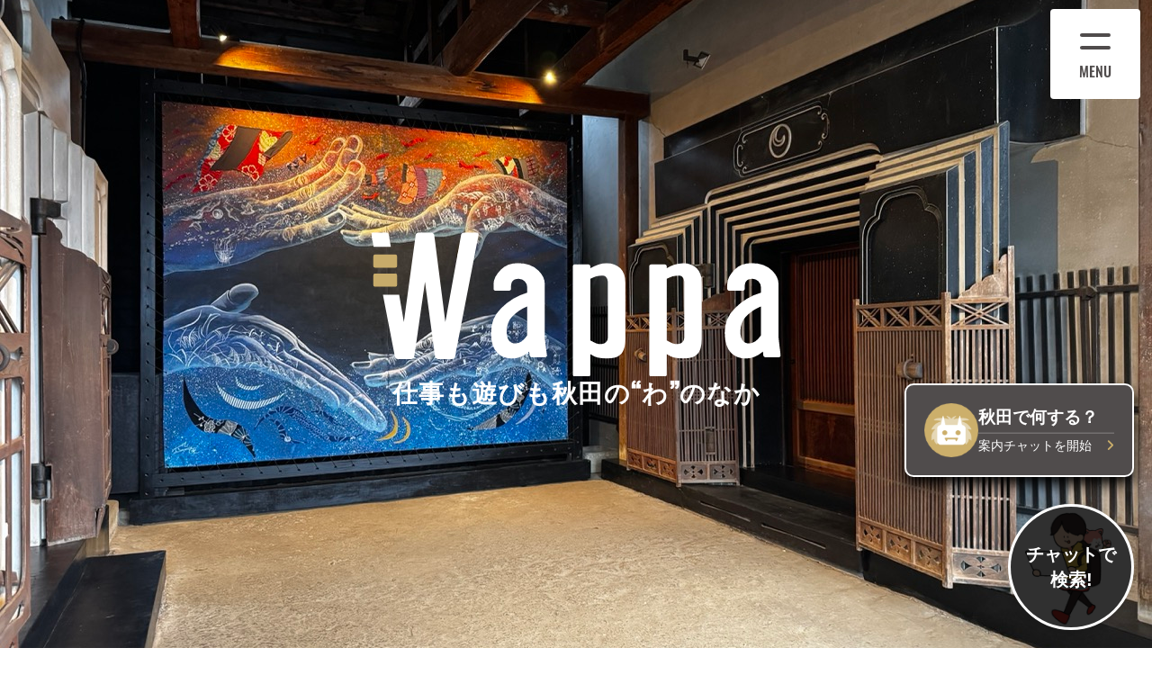

--- FILE ---
content_type: text/html; charset=UTF-8
request_url: https://workation.akita.jp/
body_size: 13673
content:
<!DOCTYPE html><html lang="ja"><head><meta charset="utf-8"><meta name="viewport" content="width=device-width, initial-scale=1,user-scalable=no"><meta http-equiv="X-UA-Compatible" content="IE=edge"><meta name="keywords" content="wappa、ワッパ、秋田ワーケーション推進協会、ワーケーション、コワーキング、秋田、akita、働き方"><meta name="theme-color" content="#ffffff"><link rel="icon" href="https://workation.akita.jp/wappa/wp-content/themes/wappa/images/favicon/favicon.ico"><link rel="apple-touch-icon" href="https://workation.akita.jp/wappa/wp-content/themes/wappa/images/favicon/apple-touch-icon.png"><link rel="icon" type="image/png" href="https://workation.akita.jp/wappa/wp-content/themes/wappa/images/favicon/android-chrome-512x512.png"><script async src="https://www.googletagmanager.com/gtag/js?id=G-D9W8R6NCCV"></script><script>(function(w,d,s,l,i){w[l]=w[l]||[];w[l].push({'gtm.start':
new Date().getTime(),event:'gtm.js'});var f=d.getElementsByTagName(s)[0],
j=d.createElement(s),dl=l!='dataLayer'?'&l='+l:'';j.async=true;j.src=
'https://www.googletagmanager.com/gtm.js?id='+i+dl;f.parentNode.insertBefore(j,f);
})(window,document,'script','dataLayer','GTM-NX376VD');</script><script>window.dataLayer = window.dataLayer || [];
function gtag(){dataLayer.push(arguments);}
gtag('js', new Date());

gtag('config', 'G-D9W8R6NCCV');</script><script>(function(d) {
  var config = {
    kitId: 'jsh2lcc',
    scriptTimeout: 3000,
    async: true
  },
  h=d.documentElement,t=setTimeout(function(){h.className=h.className.replace(/\bwf-loading\b/g,"")+" wf-inactive";},config.scriptTimeout),tk=d.createElement("script"),f=false,s=d.getElementsByTagName("script")[0],a;h.className+=" wf-loading";tk.src='https://use.typekit.net/'+config.kitId+'.js';tk.async=true;tk.onload=tk.onreadystatechange=function(){a=this.readyState;if(f||a&&a!="complete"&&a!="loaded")return;f=true;clearTimeout(t);try{Typekit.load(config)}catch(e){}};s.parentNode.insertBefore(tk,s)
})(document);</script><script src="https://unpkg.com/@lottiefiles/lottie-player@latest/dist/lottie-player.js"></script><script src="https://kit.fontawesome.com/1db65ee0db.js" crossorigin="anonymous"></script><script  src="https://workation.akita.jp/wappa/wp-content/cache/minify/884ee.js"></script>
<link rel="stylesheet" href="https://workation.akita.jp/wappa/wp-content/cache/minify/f6ac3.css" media="all" />
<meta name='robots' content='index, follow, max-image-preview:large, max-snippet:-1, max-video-preview:-1' />

	<!-- This site is optimized with the Yoast SEO plugin v21.8.1 - https://yoast.com/wordpress/plugins/seo/ -->
	<title>【公式】Wappa │ 秋田ワーケーションポータルサイト</title>
	<meta name="description" content="秋田ワーケーション推進協会が運営する、テレワークとワーケーションポータルサイトです。秋田県内各所の多彩なワーク環境や滞在施設等をご紹介いたします。仕事をしながら、自然、温泉、伝統文化、食、余暇もたっぷりと満喫できる秋田に、是非、きてたんせ。" />
	<link rel="canonical" href="https://workation.akita.jp/" />
	<meta property="og:locale" content="ja_JP" />
	<meta property="og:type" content="website" />
	<meta property="og:title" content="【公式】Wappa │ 秋田ワーケーションポータルサイト" />
	<meta property="og:description" content="秋田ワーケーション推進協会が運営する、テレワークとワーケーションポータルサイトです。秋田県内各所の多彩なワーク環境や滞在施設等をご紹介いたします。仕事をしながら、自然、温泉、伝統文化、食、余暇もたっぷりと満喫できる秋田に、是非、きてたんせ。" />
	<meta property="og:url" content="https://workation.akita.jp/" />
	<meta property="og:site_name" content="wappa" />
	<meta property="article:modified_time" content="2025-11-26T03:06:06+00:00" />
	<meta property="og:image" content="https://workation.akita.jp/wappa/wp-content/uploads/2021/11/OGP_Wappa.png" />
	<meta property="og:image:width" content="1280" />
	<meta property="og:image:height" content="720" />
	<meta property="og:image:type" content="image/png" />
	<meta name="twitter:card" content="summary_large_image" />
	<meta name="twitter:image" content="https://workation.akita.jp/wappa/wp-content/uploads/2021/11/OGP_Wappa.png" />
	<script type="application/ld+json" class="yoast-schema-graph">{"@context":"https://schema.org","@graph":[{"@type":"WebPage","@id":"https://workation.akita.jp/","url":"https://workation.akita.jp/","name":"【公式】Wappa │ 秋田ワーケーションポータルサイト","isPartOf":{"@id":"https://workation.akita.jp/#website"},"datePublished":"2021-10-26T05:52:09+00:00","dateModified":"2025-11-26T03:06:06+00:00","description":"秋田ワーケーション推進協会が運営する、テレワークとワーケーションポータルサイトです。秋田県内各所の多彩なワーク環境や滞在施設等をご紹介いたします。仕事をしながら、自然、温泉、伝統文化、食、余暇もたっぷりと満喫できる秋田に、是非、きてたんせ。","breadcrumb":{"@id":"https://workation.akita.jp/#breadcrumb"},"inLanguage":"ja","potentialAction":[{"@type":"ReadAction","target":["https://workation.akita.jp/"]}]},{"@type":"BreadcrumbList","@id":"https://workation.akita.jp/#breadcrumb","itemListElement":[{"@type":"ListItem","position":1,"name":"ホーム"}]},{"@type":"WebSite","@id":"https://workation.akita.jp/#website","url":"https://workation.akita.jp/","name":"wappa","description":"","potentialAction":[{"@type":"SearchAction","target":{"@type":"EntryPoint","urlTemplate":"https://workation.akita.jp/?s={search_term_string}"},"query-input":"required name=search_term_string"}],"inLanguage":"ja"}]}</script>
	<!-- / Yoast SEO plugin. -->


<link rel='dns-prefetch' href='//static.addtoany.com' />
<script type="text/javascript">
window._wpemojiSettings = {"baseUrl":"https:\/\/s.w.org\/images\/core\/emoji\/14.0.0\/72x72\/","ext":".png","svgUrl":"https:\/\/s.w.org\/images\/core\/emoji\/14.0.0\/svg\/","svgExt":".svg","source":{"concatemoji":"https:\/\/workation.akita.jp\/wappa\/wp-includes\/js\/wp-emoji-release.min.js?ver=6.2.8"}};
/*! This file is auto-generated */
!function(e,a,t){var n,r,o,i=a.createElement("canvas"),p=i.getContext&&i.getContext("2d");function s(e,t){p.clearRect(0,0,i.width,i.height),p.fillText(e,0,0);e=i.toDataURL();return p.clearRect(0,0,i.width,i.height),p.fillText(t,0,0),e===i.toDataURL()}function c(e){var t=a.createElement("script");t.src=e,t.defer=t.type="text/javascript",a.getElementsByTagName("head")[0].appendChild(t)}for(o=Array("flag","emoji"),t.supports={everything:!0,everythingExceptFlag:!0},r=0;r<o.length;r++)t.supports[o[r]]=function(e){if(p&&p.fillText)switch(p.textBaseline="top",p.font="600 32px Arial",e){case"flag":return s("\ud83c\udff3\ufe0f\u200d\u26a7\ufe0f","\ud83c\udff3\ufe0f\u200b\u26a7\ufe0f")?!1:!s("\ud83c\uddfa\ud83c\uddf3","\ud83c\uddfa\u200b\ud83c\uddf3")&&!s("\ud83c\udff4\udb40\udc67\udb40\udc62\udb40\udc65\udb40\udc6e\udb40\udc67\udb40\udc7f","\ud83c\udff4\u200b\udb40\udc67\u200b\udb40\udc62\u200b\udb40\udc65\u200b\udb40\udc6e\u200b\udb40\udc67\u200b\udb40\udc7f");case"emoji":return!s("\ud83e\udef1\ud83c\udffb\u200d\ud83e\udef2\ud83c\udfff","\ud83e\udef1\ud83c\udffb\u200b\ud83e\udef2\ud83c\udfff")}return!1}(o[r]),t.supports.everything=t.supports.everything&&t.supports[o[r]],"flag"!==o[r]&&(t.supports.everythingExceptFlag=t.supports.everythingExceptFlag&&t.supports[o[r]]);t.supports.everythingExceptFlag=t.supports.everythingExceptFlag&&!t.supports.flag,t.DOMReady=!1,t.readyCallback=function(){t.DOMReady=!0},t.supports.everything||(n=function(){t.readyCallback()},a.addEventListener?(a.addEventListener("DOMContentLoaded",n,!1),e.addEventListener("load",n,!1)):(e.attachEvent("onload",n),a.attachEvent("onreadystatechange",function(){"complete"===a.readyState&&t.readyCallback()})),(e=t.source||{}).concatemoji?c(e.concatemoji):e.wpemoji&&e.twemoji&&(c(e.twemoji),c(e.wpemoji)))}(window,document,window._wpemojiSettings);
</script>
<style type="text/css">
img.wp-smiley,
img.emoji {
	display: inline !important;
	border: none !important;
	box-shadow: none !important;
	height: 1em !important;
	width: 1em !important;
	margin: 0 0.07em !important;
	vertical-align: -0.1em !important;
	background: none !important;
	padding: 0 !important;
}
</style>
	<link rel="stylesheet" href="https://workation.akita.jp/wappa/wp-includes/css/dist/block-library/style.min.css?ver=6.2.8" rel="preload" >
<style id='safe-svg-svg-icon-style-inline-css' type='text/css'>
.safe-svg-cover{text-align:center}.safe-svg-cover .safe-svg-inside{display:inline-block;max-width:100%}.safe-svg-cover svg{height:100%;max-height:100%;max-width:100%;width:100%}

</style>
<link rel="stylesheet" href="https://workation.akita.jp/wappa/wp-includes/css/classic-themes.min.css?ver=6.2.8" rel="preload" >
<style id='global-styles-inline-css' type='text/css'>
body{--wp--preset--color--black: #000000;--wp--preset--color--cyan-bluish-gray: #abb8c3;--wp--preset--color--white: #ffffff;--wp--preset--color--pale-pink: #f78da7;--wp--preset--color--vivid-red: #cf2e2e;--wp--preset--color--luminous-vivid-orange: #ff6900;--wp--preset--color--luminous-vivid-amber: #fcb900;--wp--preset--color--light-green-cyan: #7bdcb5;--wp--preset--color--vivid-green-cyan: #00d084;--wp--preset--color--pale-cyan-blue: #8ed1fc;--wp--preset--color--vivid-cyan-blue: #0693e3;--wp--preset--color--vivid-purple: #9b51e0;--wp--preset--gradient--vivid-cyan-blue-to-vivid-purple: linear-gradient(135deg,rgba(6,147,227,1) 0%,rgb(155,81,224) 100%);--wp--preset--gradient--light-green-cyan-to-vivid-green-cyan: linear-gradient(135deg,rgb(122,220,180) 0%,rgb(0,208,130) 100%);--wp--preset--gradient--luminous-vivid-amber-to-luminous-vivid-orange: linear-gradient(135deg,rgba(252,185,0,1) 0%,rgba(255,105,0,1) 100%);--wp--preset--gradient--luminous-vivid-orange-to-vivid-red: linear-gradient(135deg,rgba(255,105,0,1) 0%,rgb(207,46,46) 100%);--wp--preset--gradient--very-light-gray-to-cyan-bluish-gray: linear-gradient(135deg,rgb(238,238,238) 0%,rgb(169,184,195) 100%);--wp--preset--gradient--cool-to-warm-spectrum: linear-gradient(135deg,rgb(74,234,220) 0%,rgb(151,120,209) 20%,rgb(207,42,186) 40%,rgb(238,44,130) 60%,rgb(251,105,98) 80%,rgb(254,248,76) 100%);--wp--preset--gradient--blush-light-purple: linear-gradient(135deg,rgb(255,206,236) 0%,rgb(152,150,240) 100%);--wp--preset--gradient--blush-bordeaux: linear-gradient(135deg,rgb(254,205,165) 0%,rgb(254,45,45) 50%,rgb(107,0,62) 100%);--wp--preset--gradient--luminous-dusk: linear-gradient(135deg,rgb(255,203,112) 0%,rgb(199,81,192) 50%,rgb(65,88,208) 100%);--wp--preset--gradient--pale-ocean: linear-gradient(135deg,rgb(255,245,203) 0%,rgb(182,227,212) 50%,rgb(51,167,181) 100%);--wp--preset--gradient--electric-grass: linear-gradient(135deg,rgb(202,248,128) 0%,rgb(113,206,126) 100%);--wp--preset--gradient--midnight: linear-gradient(135deg,rgb(2,3,129) 0%,rgb(40,116,252) 100%);--wp--preset--duotone--dark-grayscale: url('#wp-duotone-dark-grayscale');--wp--preset--duotone--grayscale: url('#wp-duotone-grayscale');--wp--preset--duotone--purple-yellow: url('#wp-duotone-purple-yellow');--wp--preset--duotone--blue-red: url('#wp-duotone-blue-red');--wp--preset--duotone--midnight: url('#wp-duotone-midnight');--wp--preset--duotone--magenta-yellow: url('#wp-duotone-magenta-yellow');--wp--preset--duotone--purple-green: url('#wp-duotone-purple-green');--wp--preset--duotone--blue-orange: url('#wp-duotone-blue-orange');--wp--preset--font-size--small: 13px;--wp--preset--font-size--medium: 20px;--wp--preset--font-size--large: 36px;--wp--preset--font-size--x-large: 42px;--wp--preset--spacing--20: 0.44rem;--wp--preset--spacing--30: 0.67rem;--wp--preset--spacing--40: 1rem;--wp--preset--spacing--50: 1.5rem;--wp--preset--spacing--60: 2.25rem;--wp--preset--spacing--70: 3.38rem;--wp--preset--spacing--80: 5.06rem;--wp--preset--shadow--natural: 6px 6px 9px rgba(0, 0, 0, 0.2);--wp--preset--shadow--deep: 12px 12px 50px rgba(0, 0, 0, 0.4);--wp--preset--shadow--sharp: 6px 6px 0px rgba(0, 0, 0, 0.2);--wp--preset--shadow--outlined: 6px 6px 0px -3px rgba(255, 255, 255, 1), 6px 6px rgba(0, 0, 0, 1);--wp--preset--shadow--crisp: 6px 6px 0px rgba(0, 0, 0, 1);}:where(.is-layout-flex){gap: 0.5em;}body .is-layout-flow > .alignleft{float: left;margin-inline-start: 0;margin-inline-end: 2em;}body .is-layout-flow > .alignright{float: right;margin-inline-start: 2em;margin-inline-end: 0;}body .is-layout-flow > .aligncenter{margin-left: auto !important;margin-right: auto !important;}body .is-layout-constrained > .alignleft{float: left;margin-inline-start: 0;margin-inline-end: 2em;}body .is-layout-constrained > .alignright{float: right;margin-inline-start: 2em;margin-inline-end: 0;}body .is-layout-constrained > .aligncenter{margin-left: auto !important;margin-right: auto !important;}body .is-layout-constrained > :where(:not(.alignleft):not(.alignright):not(.alignfull)){max-width: var(--wp--style--global--content-size);margin-left: auto !important;margin-right: auto !important;}body .is-layout-constrained > .alignwide{max-width: var(--wp--style--global--wide-size);}body .is-layout-flex{display: flex;}body .is-layout-flex{flex-wrap: wrap;align-items: center;}body .is-layout-flex > *{margin: 0;}:where(.wp-block-columns.is-layout-flex){gap: 2em;}.has-black-color{color: var(--wp--preset--color--black) !important;}.has-cyan-bluish-gray-color{color: var(--wp--preset--color--cyan-bluish-gray) !important;}.has-white-color{color: var(--wp--preset--color--white) !important;}.has-pale-pink-color{color: var(--wp--preset--color--pale-pink) !important;}.has-vivid-red-color{color: var(--wp--preset--color--vivid-red) !important;}.has-luminous-vivid-orange-color{color: var(--wp--preset--color--luminous-vivid-orange) !important;}.has-luminous-vivid-amber-color{color: var(--wp--preset--color--luminous-vivid-amber) !important;}.has-light-green-cyan-color{color: var(--wp--preset--color--light-green-cyan) !important;}.has-vivid-green-cyan-color{color: var(--wp--preset--color--vivid-green-cyan) !important;}.has-pale-cyan-blue-color{color: var(--wp--preset--color--pale-cyan-blue) !important;}.has-vivid-cyan-blue-color{color: var(--wp--preset--color--vivid-cyan-blue) !important;}.has-vivid-purple-color{color: var(--wp--preset--color--vivid-purple) !important;}.has-black-background-color{background-color: var(--wp--preset--color--black) !important;}.has-cyan-bluish-gray-background-color{background-color: var(--wp--preset--color--cyan-bluish-gray) !important;}.has-white-background-color{background-color: var(--wp--preset--color--white) !important;}.has-pale-pink-background-color{background-color: var(--wp--preset--color--pale-pink) !important;}.has-vivid-red-background-color{background-color: var(--wp--preset--color--vivid-red) !important;}.has-luminous-vivid-orange-background-color{background-color: var(--wp--preset--color--luminous-vivid-orange) !important;}.has-luminous-vivid-amber-background-color{background-color: var(--wp--preset--color--luminous-vivid-amber) !important;}.has-light-green-cyan-background-color{background-color: var(--wp--preset--color--light-green-cyan) !important;}.has-vivid-green-cyan-background-color{background-color: var(--wp--preset--color--vivid-green-cyan) !important;}.has-pale-cyan-blue-background-color{background-color: var(--wp--preset--color--pale-cyan-blue) !important;}.has-vivid-cyan-blue-background-color{background-color: var(--wp--preset--color--vivid-cyan-blue) !important;}.has-vivid-purple-background-color{background-color: var(--wp--preset--color--vivid-purple) !important;}.has-black-border-color{border-color: var(--wp--preset--color--black) !important;}.has-cyan-bluish-gray-border-color{border-color: var(--wp--preset--color--cyan-bluish-gray) !important;}.has-white-border-color{border-color: var(--wp--preset--color--white) !important;}.has-pale-pink-border-color{border-color: var(--wp--preset--color--pale-pink) !important;}.has-vivid-red-border-color{border-color: var(--wp--preset--color--vivid-red) !important;}.has-luminous-vivid-orange-border-color{border-color: var(--wp--preset--color--luminous-vivid-orange) !important;}.has-luminous-vivid-amber-border-color{border-color: var(--wp--preset--color--luminous-vivid-amber) !important;}.has-light-green-cyan-border-color{border-color: var(--wp--preset--color--light-green-cyan) !important;}.has-vivid-green-cyan-border-color{border-color: var(--wp--preset--color--vivid-green-cyan) !important;}.has-pale-cyan-blue-border-color{border-color: var(--wp--preset--color--pale-cyan-blue) !important;}.has-vivid-cyan-blue-border-color{border-color: var(--wp--preset--color--vivid-cyan-blue) !important;}.has-vivid-purple-border-color{border-color: var(--wp--preset--color--vivid-purple) !important;}.has-vivid-cyan-blue-to-vivid-purple-gradient-background{background: var(--wp--preset--gradient--vivid-cyan-blue-to-vivid-purple) !important;}.has-light-green-cyan-to-vivid-green-cyan-gradient-background{background: var(--wp--preset--gradient--light-green-cyan-to-vivid-green-cyan) !important;}.has-luminous-vivid-amber-to-luminous-vivid-orange-gradient-background{background: var(--wp--preset--gradient--luminous-vivid-amber-to-luminous-vivid-orange) !important;}.has-luminous-vivid-orange-to-vivid-red-gradient-background{background: var(--wp--preset--gradient--luminous-vivid-orange-to-vivid-red) !important;}.has-very-light-gray-to-cyan-bluish-gray-gradient-background{background: var(--wp--preset--gradient--very-light-gray-to-cyan-bluish-gray) !important;}.has-cool-to-warm-spectrum-gradient-background{background: var(--wp--preset--gradient--cool-to-warm-spectrum) !important;}.has-blush-light-purple-gradient-background{background: var(--wp--preset--gradient--blush-light-purple) !important;}.has-blush-bordeaux-gradient-background{background: var(--wp--preset--gradient--blush-bordeaux) !important;}.has-luminous-dusk-gradient-background{background: var(--wp--preset--gradient--luminous-dusk) !important;}.has-pale-ocean-gradient-background{background: var(--wp--preset--gradient--pale-ocean) !important;}.has-electric-grass-gradient-background{background: var(--wp--preset--gradient--electric-grass) !important;}.has-midnight-gradient-background{background: var(--wp--preset--gradient--midnight) !important;}.has-small-font-size{font-size: var(--wp--preset--font-size--small) !important;}.has-medium-font-size{font-size: var(--wp--preset--font-size--medium) !important;}.has-large-font-size{font-size: var(--wp--preset--font-size--large) !important;}.has-x-large-font-size{font-size: var(--wp--preset--font-size--x-large) !important;}
.wp-block-navigation a:where(:not(.wp-element-button)){color: inherit;}
:where(.wp-block-columns.is-layout-flex){gap: 2em;}
.wp-block-pullquote{font-size: 1.5em;line-height: 1.6;}
</style>
<link rel="stylesheet" href="https://workation.akita.jp/wappa/wp-content/themes/wappa/css/style.bundle.css?ver=2023121205" rel="preload" >
<link rel="stylesheet" href="https://workation.akita.jp/wappa/wp-content/plugins/add-to-any/addtoany.min.css?ver=1.16" rel="preload" >
<script defer id="addtoany-core-js-before">
window.a2a_config=window.a2a_config||{};a2a_config.callbacks=[];a2a_config.overlays=[];a2a_config.templates={};a2a_localize = {
	Share: "共有",
	Save: "ブックマーク",
	Subscribe: "購読",
	Email: "メール",
	Bookmark: "ブックマーク",
	ShowAll: "すべて表示する",
	ShowLess: "小さく表示する",
	FindServices: "サービスを探す",
	FindAnyServiceToAddTo: "追加するサービスを今すぐ探す",
	PoweredBy: "Powered by",
	ShareViaEmail: "メールでシェアする",
	SubscribeViaEmail: "メールで購読する",
	BookmarkInYourBrowser: "ブラウザにブックマーク",
	BookmarkInstructions: "このページをブックマークするには、 Ctrl+D または \u2318+D を押下。",
	AddToYourFavorites: "お気に入りに追加",
	SendFromWebOrProgram: "任意のメールアドレスまたはメールプログラムから送信",
	EmailProgram: "メールプログラム",
	More: "詳細&#8230;",
	ThanksForSharing: "共有ありがとうございます !",
	ThanksForFollowing: "フォローありがとうございます !"
};
</script>
<script defer defer src="https://static.addtoany.com/menu/page.js" id="addtoany-core-js"></script>



<link rel="https://api.w.org/" href="https://workation.akita.jp/wp-json/" /><link rel="alternate" type="application/json" href="https://workation.akita.jp/wp-json/wp/v2/pages/6" /><link rel="EditURI" type="application/rsd+xml" title="RSD" href="https://workation.akita.jp/wappa/xmlrpc.php?rsd" />
<link rel="wlwmanifest" type="application/wlwmanifest+xml" href="https://workation.akita.jp/wappa/wp-includes/wlwmanifest.xml" />
<meta name="generator" content="WordPress 6.2.8" />
<link rel='shortlink' href='https://workation.akita.jp/' />
<link rel="alternate" type="application/json+oembed" href="https://workation.akita.jp/wp-json/oembed/1.0/embed?url=https%3A%2F%2Fworkation.akita.jp%2F" />
<link rel="alternate" type="text/xml+oembed" href="https://workation.akita.jp/wp-json/oembed/1.0/embed?url=https%3A%2F%2Fworkation.akita.jp%2F&#038;format=xml" />
<link rel="icon" href="https://workation.akita.jp/wappa/wp-content/uploads/2021/12/cropped-logo_gray-32x32.png" sizes="32x32" />
<link rel="icon" href="https://workation.akita.jp/wappa/wp-content/uploads/2021/12/cropped-logo_gray-192x192.png" sizes="192x192" />
<link rel="apple-touch-icon" href="https://workation.akita.jp/wappa/wp-content/uploads/2021/12/cropped-logo_gray-180x180.png" />
<meta name="msapplication-TileImage" content="https://workation.akita.jp/wappa/wp-content/uploads/2021/12/cropped-logo_gray-270x270.png" />
		<style type="text/css" id="wp-custom-css">
			.wp-block-image figcaption {
	font-size: 12px;
}		</style>
		</head><body><noscript><iframe src="https://www.googletagmanager.com/ns.html?id=GTM-NX376VD" height="0" width="0" style="display:none;visibility:hidden"></iframe></noscript><div id="loading"><lottie-player src="https://assets2.lottiefiles.com/packages/lf20_t9catrff.json" background="transparent" speed="1.2" style="width: 300px; height: 300px;" loop autoplay></lottie-player></div><div id="skewanima"><div class="wall"></div><div class="shape shape_skew1"></div><div class="shape shape_skew2"></div><div class="shape shape_skew3"></div></div><header class="header"></header><div class="menu" uk-sticky="offset: 22"><button uk-toggle="target: #offcanvas" type="button"><span class="line"></span><span class="line"></span><span class="text">MENU</span></button></div><main><div class="mv uk-position-relative"><div id="mv_slide" uk-slideshow="ratio: false;animation: scale;velocity: .2;autoplay: true;autoplay-interval: 5000; draggable: false; pause-on-hover: false;"><ul class="uk-slideshow-items" uk-height-viewport="offset-top: true; offset-bottom: 0"><li><img src="https://workation.akita.jp/wappa/wp-content/uploads/2025/11/IMG_4077（大）.jpeg" alt="" uk-cover><span class="uk-position-absolute"></span></li><li><img src="https://workation.akita.jp/wappa/wp-content/uploads/2025/11/WIA-logo-E-2048x1951.jpg" alt="" uk-cover><span class="uk-position-absolute"></span></li><li><img src="https://workation.akita.jp/wappa/wp-content/uploads/2025/01/IMG_0737.HEIC-2048x1536.jpg" alt="" uk-cover><span class="uk-position-absolute"></span></li><li><img src="https://workation.akita.jp/wappa/wp-content/uploads/2024/01/IMG_1419（大）.jpeg" alt="" uk-cover><span class="uk-position-absolute"></span></li><li><img src="https://workation.akita.jp/wappa/wp-content/uploads/2024/12/IMG_5121（大）.jpeg" alt="" uk-cover><span class="uk-position-absolute"></span></li><li><img src="https://workation.akita.jp/wappa/wp-content/uploads/2024/12/IMG_8763（大）.jpeg" alt="" uk-cover><span class="uk-position-absolute"></span></li><li><img src="https://workation.akita.jp/wappa/wp-content/uploads/2024/04/DSC06418-2048x1362.jpeg" alt="" uk-cover><span class="uk-position-absolute"></span></li><li><img src="https://workation.akita.jp/wappa/wp-content/uploads/2024/02/420538540_2021022134936256_8959238755679037865_n-1536x2048.jpg" alt="" uk-cover><span class="uk-position-absolute"></span></li><li><img src="https://workation.akita.jp/wappa/wp-content/uploads/2025/08/IMG_9743（大）.jpeg" alt="" uk-cover><span class="uk-position-absolute"></span></li><li><img src="https://workation.akita.jp/wappa/wp-content/uploads/2025/02/IMG_2559-2（大）.jpeg" alt="" uk-cover><span class="uk-position-absolute"></span></li><li><img src="https://workation.akita.jp/wappa/wp-content/uploads/2023/09/DSC06867-min-2048x1152.jpg" alt="" uk-cover><span class="uk-position-absolute"></span></li><li><img src="https://workation.akita.jp/wappa/wp-content/uploads/2024/05/IMG_9852（大）.jpeg" alt="" uk-cover><span class="uk-position-absolute"></span></li><li><img src="https://workation.akita.jp/wappa/wp-content/uploads/2024/08/IMG_4782（大）.jpeg" alt="" uk-cover><span class="uk-position-absolute"></span></li><li><img src="https://workation.akita.jp/wappa/wp-content/uploads/2025/11/IMG_4037（大）.jpeg" alt="" uk-cover><span class="uk-position-absolute"></span></li><li><img src="https://workation.akita.jp/wappa/wp-content/uploads/2024/08/IMG_3919（大）.jpeg" alt="" uk-cover><span class="uk-position-absolute"></span></li><li><img src="https://workation.akita.jp/wappa/wp-content/uploads/2024/08/DSC02312（大）.jpeg" alt="" uk-cover><span class="uk-position-absolute"></span></li><li><img src="https://workation.akita.jp/wappa/wp-content/uploads/2024/07/IMG_2625-2048x1536.jpeg" alt="" uk-cover><span class="uk-position-absolute"></span></li><li><img src="https://workation.akita.jp/wappa/wp-content/uploads/2021/11/mv_01.jpg" alt="" uk-cover><span class="uk-position-absolute">© 乳頭温泉組合</span></li><li><img src="https://workation.akita.jp/wappa/wp-content/uploads/2025/08/IMG_9855（大）.jpeg" alt="" uk-cover><span class="uk-position-absolute"></span></li><li><img src="https://workation.akita.jp/wappa/wp-content/uploads/2025/04/IMG_4686（大）.jpeg" alt="" uk-cover><span class="uk-position-absolute"></span></li><li><img src="https://workation.akita.jp/wappa/wp-content/uploads/2025/04/IMG_4640（大）.jpeg" alt="" uk-cover><span class="uk-position-absolute"></span></li><li><img src="https://workation.akita.jp/wappa/wp-content/uploads/2024/01/IMG_1842.jpeg" alt="" uk-cover><span class="uk-position-absolute"></span></li><li><img src="https://workation.akita.jp/wappa/wp-content/uploads/2024/04/moriyamavillage-1.jpg" alt="" uk-cover><span class="uk-position-absolute"></span></li><li><img src="https://workation.akita.jp/wappa/wp-content/uploads/2024/08/DSC01515（大）.jpeg" alt="" uk-cover><span class="uk-position-absolute"></span></li><li><img src="https://workation.akita.jp/wappa/wp-content/uploads/2024/02/IMG_6218（大）.jpeg" alt="" uk-cover><span class="uk-position-absolute"></span></li><li><img src="https://workation.akita.jp/wappa/wp-content/uploads/2021/11/mv_04.jpg" alt="" uk-cover><span class="uk-position-absolute">撮影/高橋 希　　©高橋 希</span></li><li><img src="https://workation.akita.jp/wappa/wp-content/uploads/2021/11/mv_02.jpg" alt="" uk-cover><span class="uk-position-absolute">© ADK富士システム株式会社</span></li><li><img src="https://workation.akita.jp/wappa/wp-content/uploads/2024/04/IMG_2554-2048x1536.jpeg" alt="" uk-cover><span class="uk-position-absolute"></span></li><li><img src="https://workation.akita.jp/wappa/wp-content/uploads/2024/02/IMG_6433（大）.jpeg" alt="" uk-cover><span class="uk-position-absolute"></span></li><li><img src="https://workation.akita.jp/wappa/wp-content/uploads/2024/01/cont_2_2.png" alt="" uk-cover><span class="uk-position-absolute"></span></li><li><img src="https://workation.akita.jp/wappa/wp-content/uploads/2024/01/IMG_4139.jpeg" alt="" uk-cover><span class="uk-position-absolute"></span></li><li><img src="https://workation.akita.jp/wappa/wp-content/uploads/2024/01/IMG_4288.jpeg" alt="" uk-cover><span class="uk-position-absolute"></span></li><li><img src="https://workation.akita.jp/wappa/wp-content/uploads/2023/09/FAD2F0A2-97D0-4D63-AE93-10372D9B69BD-min-2048x1362.jpeg" alt="" uk-cover><span class="uk-position-absolute"></span></li></ul></div><h2 class="uk-position-absolute uk-margin-remove" id="catch"><img src="https://workation.akita.jp/wappa/wp-content/themes/wappa/images/common/logo.svg" alt="">仕事も遊びも<br class="uk-hidden@s">秋田の“わ”のなか</h2></div><div class="about-wappa"><div class="uk-container"><h2 class="uk-text-center about-wappa__head">Wappa(わっぱ)とは</h2><p>秋田ワーケーション推進協会が運営する、ワーケーションのポータルサイトです。</p><p><span>W</span>ork vacation <span>a</span>kita <span>p</span>romotion association <span>p</span>lus <span>a</span>lternativeの頭文字をとって名付けました。</p><p>充実のワーク環境と多彩な滞在施設。自然、温泉、伝統文化、食etc…仕事も遊びもたっぷりと、ひとつの“輪”に入れてお楽しみください。</p></div></div><section class="component topic-component"><div class="uk-container uk-container-xlarge"><div class="component-header"><h2>TOPIC & PICKUP<span>お得な情報やモデルツアーなど</span></h2></div><div class="topic-component__container"><div class="uk-child-width-1-2 topic-component__grid common-grid uk-child-width-1-4@s" uk-grid><div class="col uk-flex common-cols"><a class="col__inner uk-card uk-position-relative" href="https://workation.akita.jp/topic/2025-2026-%e5%b9%b4%e6%9c%ab%e5%b9%b4%e5%a7%8b%e3%81%ae%e3%82%a4%e3%83%99%e3%83%b3%e3%83%88%e3%83%bb%e5%88%9d%e8%a9%a3%e6%83%85%e5%a0%b1%ef%bc%81%e7%a7%8b%e7%94%b0%e7%9c%8c%e5%86%85%e3%81%ae%e5%86%ac/"><div class="uk-card-media-top uk-cover-container"><canvas width="382" height="255"></canvas><img src="https://workation.akita.jp/wappa/wp-content/uploads/2025/12/スクリーンショット-2025-12-30-16.05.29（大）-1024x898.jpeg" alt="" uk-cover loading="lazy"></div><div class="uk-card-body"><p class="date uk-margin-remove-bottom">2025.12.25</p><h3>2025-2026 年末年始のイベント・初詣情報！秋田県内の冬の行事まとめ</h3><div class="uk-child-width-auto tag-list" uk-grid><div><div class="uk-label">お知らせ</div></div></div></div></a></div><div class="col uk-flex common-cols"><a class="col__inner uk-card uk-position-relative" href="https://workation.akita.jp/topic/%e3%83%af%e3%83%bc%e3%82%b1%e3%83%bc%e3%82%b7%e3%83%a7%e3%83%b3%e3%82%84%e3%83%86%e3%83%ac%e3%83%af%e3%83%bc%e3%82%af%e3%81%a8%e3%81%ae%e7%9b%b8%e6%80%a7%e2%97%8e%ef%bc%8112%e6%9c%881%e6%97%a5/"><div class="uk-card-media-top uk-cover-container"><canvas width="382" height="255"></canvas><img src="https://workation.akita.jp/wappa/wp-content/uploads/2025/11/WIA-logo-1024x975.jpg" alt="" uk-cover loading="lazy"></div><div class="uk-card-body"><p class="date uk-margin-remove-bottom">2025.11.26</p><h3>12月1日キャンペーンスタート！「誰と行く？冬の秋田」</h3><div class="uk-child-width-auto tag-list" uk-grid><div><div class="uk-label">お知らせ</div></div></div></div></a></div><div class="col uk-flex common-cols"><a class="col__inner uk-card uk-position-relative" href="https://workation.akita.jp/topic/%e7%a7%8b%e7%94%b0%e7%9c%8c%e3%81%ae%e3%81%b5%e3%82%8b%e3%81%95%e3%81%a8%e7%b4%8d%e7%a8%8e%e5%85%a825%e5%b8%82%e7%94%ba%e6%9d%91%e3%81%be%e3%81%a8%e3%82%81%e3%80%902025%e5%b9%b4%e7%89%88%e3%80%91/"><div class="uk-card-media-top uk-cover-container"><canvas width="382" height="255"></canvas><img src="https://workation.akita.jp/wappa/wp-content/uploads/2025/09/スクリーンショット-2025-09-29-13.40.42-1024x765.png" alt="" uk-cover loading="lazy"></div><div class="uk-card-body"><p class="date uk-margin-remove-bottom">2025.09.29</p><h3>秋田県のふるさと納税全25市町村まとめ【2025年版】</h3><div class="uk-child-width-auto tag-list" uk-grid><div><div class="uk-label">お知らせ</div></div><div><div class="uk-label">協会からのお知らせ</div></div></div></div></a></div><div class="col uk-flex common-cols"><a class="col__inner uk-card uk-position-relative" href="https://workation.akita.jp/topic/10%e6%9c%88%e3%81%ae%e3%81%8a%e6%a5%bd%e3%81%97%e3%81%bf%ef%bc%81%e7%a7%8b%e7%94%b0%e7%9c%8c%e5%86%85%e3%82%a4%e3%83%99%e3%83%b3%e3%83%88%e6%83%85%e5%a0%b1%ef%bc%8810%e6%9c%88%e5%89%8d%e5%8d%8a/"><div class="uk-card-media-top uk-cover-container"><canvas width="382" height="255"></canvas><img src="https://workation.akita.jp/wappa/wp-content/uploads/2025/09/スクリーンショット-2025-09-29-11.38.46-1024x877.png" alt="" uk-cover loading="lazy"></div><div class="uk-card-body"><p class="date uk-margin-remove-bottom">2025.09.29</p><h3>10月のお楽しみ！秋田県内イベント情報（10月前半）</h3><div class="uk-child-width-auto tag-list" uk-grid><div><div class="uk-label">お知らせ</div></div></div></div></a></div><div class="col uk-flex common-cols"><a class="col__inner uk-card uk-position-relative" href="https://workation.akita.jp/topic/%ef%bc%99%e6%9c%88%e3%81%ae%e3%81%8a%e6%a5%bd%e3%81%97%e3%81%bf%ef%bc%81%e7%a7%8b%e7%94%b0%e7%9c%8c%e5%86%85%e3%82%a4%e3%83%99%e3%83%b3%e3%83%88%e6%83%85%e5%a0%b1%ef%bc%889%e6%9c%88%e5%be%8c%e5%8d%8a/"><div class="uk-card-media-top uk-cover-container"><canvas width="382" height="255"></canvas><img src="https://workation.akita.jp/wappa/wp-content/uploads/2025/09/yakifes2025_poster.png" alt="" uk-cover loading="lazy"></div><div class="uk-card-body"><p class="date uk-margin-remove-bottom">2025.09.19</p><h3>９月のお楽しみ！秋田県内イベント情報（9月後半）</h3><div class="uk-child-width-auto tag-list" uk-grid><div><div class="uk-label">お知らせ</div></div></div></div></a></div><div class="col uk-flex common-cols"><a class="col__inner uk-card uk-position-relative" href="https://workation.akita.jp/topic/%ef%bc%99%e6%9c%88%e3%81%ae%e3%81%8a%e6%a5%bd%e3%81%97%e3%81%bf%ef%bc%81%e7%a7%8b%e7%94%b0%e7%9c%8c%e5%86%85%e3%82%a4%e3%83%99%e3%83%b3%e3%83%88%e6%83%85%e5%a0%b1%ef%bc%889%e6%9c%88%e5%89%8d%e5%8d%8a/"><div class="uk-card-media-top uk-cover-container"><canvas width="382" height="255"></canvas><img src="https://workation.akita.jp/wappa/wp-content/uploads/2025/08/c88604fe-9cae-4443-b246-b01659b546cc.jpeg" alt="" uk-cover loading="lazy"></div><div class="uk-card-body"><p class="date uk-margin-remove-bottom">2025.08.31</p><h3>９月のお楽しみ！秋田県内イベント情報（9月前半）</h3><div class="uk-child-width-auto tag-list" uk-grid><div><div class="uk-label">スポット</div></div></div></div></a></div><div class="col uk-flex common-cols"><a class="col__inner uk-card uk-position-relative" href="https://workation.akita.jp/topic/%e3%80%90%e5%8f%82%e5%8a%a0%e8%80%85%e5%8b%9f%e9%9b%86%e4%b8%ad%ef%bc%81%e3%80%911%e6%9c%8815%e6%97%a5%ef%bc%88%e6%b0%b4%ef%bc%89%e9%96%8b%e5%82%ac%e3%80%80%e3%83%af%e3%83%bc%e3%82%b1%e3%83%bc/"><div class="uk-card-media-top uk-cover-container"><canvas width="382" height="255"></canvas><img src="https://workation.akita.jp/wappa/wp-content/uploads/2024/12/スクリーンショット-2024-12-26-9.24.24.png" alt="" uk-cover loading="lazy"></div><div class="uk-card-body"><p class="date uk-margin-remove-bottom">2024.12.26</p><h3>1月15日（水）開催　ワーケーションプランの造成を実践的に学ぼう！Akita de Workation Collegeオンラインセミナー参加者募集中！</h3><div class="uk-child-width-auto tag-list" uk-grid><div><div class="uk-label">お知らせ</div></div><div><div class="uk-label">プレスリリース</div></div></div></div></a></div><div class="col uk-flex common-cols"><a class="col__inner uk-card uk-position-relative" href="https://workation.akita.jp/topic/%e3%80%90%e4%bd%93%e9%a8%93%e3%83%ac%e3%83%9d%e3%83%bc%e3%83%88%e3%80%91akita-de-workation-college%ef%bc%88%e7%94%b7%e9%b9%bf%e5%b8%82_%e5%be%8c%e7%b7%a8%ef%bc%89/"><div class="uk-card-media-top uk-cover-container"><canvas width="382" height="255"></canvas><img src="https://workation.akita.jp/wappa/wp-content/uploads/2024/12/IMG_8943（大）-1-1024x768.jpeg" alt="" uk-cover loading="lazy"></div><div class="uk-card-body"><p class="date uk-margin-remove-bottom">2024.12.19</p><h3>【体験レポート】Akita de Workation College（男鹿市_後編）</h3><div class="uk-child-width-auto tag-list" uk-grid><div><div class="uk-label">お知らせ</div></div><div><div class="uk-label">コラム</div></div></div></div></a></div></div></div><div class="topic-component__btn common-btn"><a href="https://workation.akita.jp/topic/">一覧はこちら</a></div></div></section><section class="component search-component"><div class="uk-container uk-container-xlarge"><div class="component-header"><h2>WORKSPACE & SERVICE<span>秋田県内のワークスペース＆サービス</span></h2></div><div class="search-block"><form class="search-form" id="sp-searchbynum" role="search" method="get" action="https://workation.akita.jp/"><input type="hidden" name="post_type" value="work"/><input type="hidden" name="s"/><div class="uk-child-width-1-1 search-block__grid uk-child-width-1-2@s" uk-grid="uk-grid"><div class="col left"><div class="col__inner"><h2>地域</h2><div class="categories"><input type="checkbox" id="search__all"/><label for="search__all">全域(指定がない方はこちら)</label></div><div class="uk-child-width-1-3 parent__grid" uk-grid="uk-grid"><div class="parent"><div class="children"><ul uk-accordion="uk-accordion"><li><a class="uk-accordion-title" href="#">県北<br class="uk-hidden@s">地域</a><div class="uk-accordion-content"><ul class="uk-flex uk-flex-column"><li class="categories"><input type="checkbox" id="search_happo" name="work-areas[]" value="happo"/><label for="search_happo">八峰町</label></li><li class="categories"><input type="checkbox" id="search_fujisato" name="work-areas[]" value="fujisato"/><label for="search_fujisato">藤里町</label></li><li class="categories"><input type="checkbox" id="search_noshiroshi" name="work-areas[]" value="noshiroshi"/><label for="search_noshiroshi">能代市</label></li><li class="categories"><input type="checkbox" id="search_mitane" name="work-areas[]" value="mitane"/><label for="search_mitane">三種町</label></li><li class="categories"><input type="checkbox" id="search_oodateshi" name="work-areas[]" value="oodateshi"/><label for="search_oodateshi">大館市</label></li><li class="categories"><input type="checkbox" id="search_kitaakitashi" name="work-areas[]" value="kitaakitashi"/><label for="search_kitaakitashi">北秋田市</label></li><li class="categories"><input type="checkbox" id="search_kamikoanimura" name="work-areas[]" value="kamikoanimura"/><label for="search_kamikoanimura">上小阿仁村</label></li><li class="categories"><input type="checkbox" id="search_kosaka" name="work-areas[]" value="kosaka"/><label for="search_kosaka">小坂町</label></li><li class="categories"><input type="checkbox" id="search_kazunoshi" name="work-areas[]" value="kazunoshi"/><label for="search_kazunoshi">鹿角市</label></li></ul></div></li></ul></div></div><div class="parent"><div class="children"><ul uk-accordion="uk-accordion"><li><a class="uk-accordion-title" href="#">中央<br class="uk-hidden@s">地域</a><div class="uk-accordion-content"><ul class="uk-flex uk-flex-column"><li class="categories"><input type="checkbox" id="search_akitashi" name="work-areas[]" value="akitashi"/><label for="search_akitashi">秋田市</label></li><li class="categories"><input type="checkbox" id="search_ogatamura" name="work-areas[]" value="ogatamura"/><label for="search_ogatamura">大潟村</label></li><li class="categories"><input type="checkbox" id="search_hachirogatamura" name="work-areas[]" value="hachirogatamura"/><label for="search_hachirogatamura">八郎潟町</label></li><li class="categories"><input type="checkbox" id="search_ikawa" name="work-areas[]" value="ikawa"/><label for="search_ikawa">井川町</label></li><li class="categories"><input type="checkbox" id="search_ogashi" name="work-areas[]" value="ogashi"/><label for="search_ogashi">男鹿市</label></li><li class="categories"><input type="checkbox" id="search_katagamishi" name="work-areas[]" value="katagamishi"/><label for="search_katagamishi">潟上市</label></li><li class="categories"><input type="checkbox" id="search_gojyoume" name="work-areas[]" value="gojyoume"/><label for="search_gojyoume">五城目町</label></li><li class="categories"><input type="checkbox" id="search_yurihonjyoshi" name="work-areas[]" value="yurihonjyoshi"/><label for="search_yurihonjyoshi">由利本荘市</label></li><li class="categories"><input type="checkbox" id="search_nikaho" name="work-areas[]" value="nikaho"/><label for="search_nikaho">にかほ市</label></li></ul></div></li></ul></div></div><div class="parent"><div class="children"><ul uk-accordion="uk-accordion"><li><a class="uk-accordion-title" href="#">県南<br class="uk-hidden@s">地域</a><div class="uk-accordion-content"><ul class="uk-flex uk-flex-column"><li class="categories"><input type="checkbox" id="search_senbokushi" name="work-areas[]" value="senbokushi"/><label for="search_senbokushi">仙北市</label></li><li class="categories"><input type="checkbox" id="search_daisenshi" name="work-areas[]" value="daisenshi"/><label for="search_daisenshi">大仙市</label></li><li class="categories"><input type="checkbox" id="search_misatomachi" name="work-areas[]" value="misatomachi"/><label for="search_misatomachi">美郷町</label></li><li class="categories"><input type="checkbox" id="search_yokoteshi" name="work-areas[]" value="yokoteshi"/><label for="search_yokoteshi">横手市</label></li><li class="categories"><input type="checkbox" id="search_yuzawashi" name="work-areas[]" value="yuzawashi"/><label for="search_yuzawashi">湯沢市</label></li><li class="categories"><input type="checkbox" id="search_ugomachi" name="work-areas[]" value="ugomachi"/><label for="search_ugomachi">羽後町</label></li><li class="categories"><input type="checkbox" id="search_higashinaruse" name="work-areas[]" value="higashinaruse"/><label for="search_higashinaruse">東成瀬村</label></li></ul></div></li></ul></div></div></div></div></div><div class="col right"><div class="col__inner"><h2>設備・サービス</h2><div uk-grid="uk-grid"><div class="categories uk-width-auto"><input type="checkbox" id="search_%e3%82%b7%e3%82%a7%e3%82%a2%e3%82%aa%e3%83%95%e3%82%a3%e3%82%b9" name="work-types[]" value="%e3%82%b7%e3%82%a7%e3%82%a2%e3%82%aa%e3%83%95%e3%82%a3%e3%82%b9"/><label for="search_%e3%82%b7%e3%82%a7%e3%82%a2%e3%82%aa%e3%83%95%e3%82%a3%e3%82%b9">シェアオフィス</label></div><div class="categories uk-width-auto"><input type="checkbox" id="search_working-space" name="work-types[]" value="working-space"/><label for="search_working-space">ワークスペース</label></div><div class="categories uk-width-auto"><input type="checkbox" id="search_hotel-space" name="work-types[]" value="hotel-space"/><label for="search_hotel-space">宿泊</label></div><div class="categories uk-width-auto"><input type="checkbox" id="search_sightseeing-space" name="work-types[]" value="sightseeing-space"/><label for="search_sightseeing-space">観光</label></div><div class="categories uk-width-auto"><input type="checkbox" id="search_other-space" name="work-types[]" value="other-space"/><label for="search_other-space">その他</label></div><div class="categories uk-width-auto"><input type="checkbox" id="search_privateroom" name="work-tags[]" value="privateroom"/><label for="search_privateroom">個室</label></div><div class="categories uk-width-auto"><input type="checkbox" id="search_co-workingspaces" name="work-tags[]" value="co-workingspaces"/><label for="search_co-workingspaces">コワーキングスペース等</label></div><div class="categories uk-width-auto"><input type="checkbox" id="search_longterm" name="work-tags[]" value="longterm"/><label for="search_longterm">中・長期利用</label></div><div class="categories uk-width-auto"><input type="checkbox" id="search_webconferencing" name="work-tags[]" value="webconferencing"/><label for="search_webconferencing">Web会議</label></div><div class="categories uk-width-auto"><input type="checkbox" id="search_device-rental" name="work-tags[]" value="device-rental"/><label for="search_device-rental">機器貸出</label></div><div class="categories uk-width-auto"><input type="checkbox" id="search_output" name="work-tags[]" value="output"/><label for="search_output">出力・コピー</label></div><div class="categories uk-width-auto"><input type="checkbox" id="search_meals-kitchen" name="work-tags[]" value="meals-kitchen"/><label for="search_meals-kitchen">食事・キッチン</label></div><div class="categories uk-width-auto"><input type="checkbox" id="search_network" name="work-tags[]" value="network"/><label for="search_network">ネット環境</label></div><div class="categories uk-width-auto"><input type="checkbox" id="search_barrier-free" name="work-tags[]" value="barrier-free"/><label for="search_barrier-free">バリアフリー</label></div><div class="categories uk-width-auto"><input type="checkbox" id="search_support" name="work-tags[]" value="support"/><label for="search_support">サポート・支援</label></div><div class="categories uk-width-auto"><input type="checkbox" id="search_parking" name="work-tags[]" value="parking"/><label for="search_parking">駐車場</label></div><div class="categories uk-width-auto"><input type="checkbox" id="search_other-service" name="work-tags[]" value="other-service"/><label for="search_other-service">その他サービス</label></div></div></div></div></div><div class="side-contents__btn uk-text-center"><button class="search-btn search-submit" type="submit" value="検索する"><span uk-icon="search"></span>この条件で検索する</button></div></form></div><div class="search-component__freeword"><div class="search-block free-search"><form class="uk-search uk-search-default search-form" id="sp-searchbynum" role="search" method="get" action="https://workation.akita.jp/"><button class="uk-search-icon-flip" uk-search-icon="uk-search-icon" type="submit"></button><input class="uk-search-input" type="search" placeholder="キーワード検索" name="s"/></form></div></div></div></section><section class="component workspace-component"><div class="uk-container uk-container-xlarge"><div class="sub-header"><h2>ワーケーションにおすすめの施設(新着)</h2><div class="workspace-component__grid common-grid uk-child-width-1-2 uk-child-width-1-4@s" uk-grid><div class="col uk-flex common-cols"><a class="col__inner uk-card" href="https://workation.akita.jp/work/%e7%9b%86%e5%ae%bfu/"><span class="newtag uk-position-absolute">new</span><div class="uk-card-media-top uk-cover-container"><canvas width="382" height="191"></canvas><img src="https://workation.akita.jp/wappa/wp-content/uploads/2025/12/IMG_4077（大）-1024x768.jpeg" alt="" uk-cover loading="lazy"></div><div class="uk-card-body"><div class="title"><p class="uk-margin-remove"><span uk-icon="location"></span>羽後町</p><h3>盆宿U</h3></div><div class="uk-child-width-auto tag-list" uk-grid><div><div class="uk-label">ワークスペース</div></div><div><div class="uk-label">宿泊</div></div><div><div class="uk-label">観光</div></div><div><div class="uk-label">個室</div></div><div><div class="uk-label">コワーキングスペース等</div></div><div><div class="uk-label">中・長期利用</div></div><div><div class="uk-label">Web会議</div></div><div><div class="uk-label">出力・コピー</div></div><div><div class="uk-label">食事・キッチン</div></div><div><div class="uk-label">ネット環境</div></div><div><div class="uk-label">バリアフリー</div></div><div><div class="uk-label">駐車場</div></div></div><div class="explain">
魂と共に踊るまちで、めぐり、ゆらぎ、つながる場所
...</div></div></a></div><div class="col uk-flex common-cols"><a class="col__inner uk-card" href="https://workation.akita.jp/work/%e3%83%9b%e3%83%86%e3%83%ab%e3%82%86%e3%81%a8%e3%82%8a%e3%81%82%e8%97%a4%e9%87%8c/"><div class="uk-card-media-top uk-cover-container"><canvas width="382" height="191"></canvas><img src="https://workation.akita.jp/wappa/wp-content/uploads/2023/09/スクリーンショット-2023-09-22-10.12.34-1024x651.png" alt="" uk-cover loading="lazy"></div><div class="uk-card-body"><div class="title"><p class="uk-margin-remove"><span uk-icon="location"></span>藤里町</p><h3>ホテルゆとりあ藤里</h3></div><div class="uk-child-width-auto tag-list" uk-grid><div><div class="uk-label">ワークスペース</div></div><div><div class="uk-label">宿泊</div></div><div><div class="uk-label">観光</div></div><div><div class="uk-label">個室</div></div><div><div class="uk-label">コワーキングスペース等</div></div><div><div class="uk-label">中・長期利用</div></div><div><div class="uk-label">Web会議</div></div><div><div class="uk-label">出力・コピー</div></div><div><div class="uk-label">食事・キッチン</div></div><div><div class="uk-label">ネット環境</div></div><div><div class="uk-label">駐車場</div></div><div><div class="uk-label">その他・サービス</div></div></div><div class="explain">
世界自然遺産・白神山地　ワーケーションルームなど集中して仕事ができる客室とリフ...</div></div></a></div><div class="col uk-flex common-cols"><a class="col__inner uk-card" href="https://workation.akita.jp/work/%e6%b8%a9%e6%b3%89%e6%97%85%e9%a4%a8%e3%82%86%e3%82%82%e3%81%a8/"><div class="uk-card-media-top uk-cover-container"><canvas width="382" height="191"></canvas><img src="https://workation.akita.jp/wappa/wp-content/uploads/2021/12/温泉旅館ゆもと様-1024x768.jpg" alt="" uk-cover loading="lazy"></div><div class="uk-card-body"><div class="title"><p class="uk-margin-remove"><span uk-icon="location"></span>男鹿市</p><h3>温泉旅館ゆもと</h3></div><div class="uk-child-width-auto tag-list" uk-grid><div><div class="uk-label">宿泊</div></div><div><div class="uk-label">観光</div></div><div><div class="uk-label">個室</div></div><div><div class="uk-label">中・長期利用</div></div><div><div class="uk-label">Web会議</div></div><div><div class="uk-label">食事・キッチン</div></div><div><div class="uk-label">ネット環境</div></div><div><div class="uk-label">駐車場</div></div></div><div class="explain">
600年守り続けた癒しの湯、大広間や食堂は宴会は勿論のこと各種会議等にもご利用...</div></div></a></div><div class="col uk-flex common-cols"><a class="col__inner uk-card" href="https://workation.akita.jp/work/%e7%8e%89%e5%b7%9d%e6%b8%a9%e6%b3%89%e3%83%93%e3%82%b8%e3%82%bf%e3%83%bc%e3%82%bb%e3%83%b3%e3%82%bf%e3%83%bc/"><div class="uk-card-media-top uk-cover-container"><canvas width="382" height="191"></canvas><img src="https://workation.akita.jp/wappa/wp-content/uploads/2024/10/玉川温泉ビジターセンター-1024x768.jpg" alt="" uk-cover loading="lazy"></div><div class="uk-card-body"><div class="title"><p class="uk-margin-remove"><span uk-icon="location"></span>仙北市</p><h3>玉川温泉ビジターセンター</h3></div><div class="uk-child-width-auto tag-list" uk-grid><div><div class="uk-label">観光</div></div><div><div class="uk-label">コワーキングスペース等</div></div><div><div class="uk-label">ネット環境</div></div><div><div class="uk-label">バリアフリー</div></div><div><div class="uk-label">駐車場</div></div></div><div class="explain">
十和田八幡平国立公園の南八幡平玉川地区に位置する施設で、南八幡平の自然の成り立...</div></div></a></div><div class="col uk-flex common-cols"><a class="col__inner uk-card" href="https://workation.akita.jp/work/%e7%b4%a0%e6%b3%a2%e9%87%8c%e3%81%b5%e3%82%8b%e3%81%95%e3%81%a8%e8%87%aa%e7%84%b6%e5%85%ac%e5%9c%92%e3%82%bb%e3%83%b3%e3%82%bf%e3%83%bc/"><div class="uk-card-media-top uk-cover-container"><canvas width="382" height="191"></canvas><img src="https://workation.akita.jp/wappa/wp-content/uploads/2024/10/素波里ふるさと自然公園センター　（大）-1024x576.jpeg" alt="" uk-cover loading="lazy"></div><div class="uk-card-body"><div class="title"><p class="uk-margin-remove"><span uk-icon="location"></span>藤里町</p><h3>素波里ふるさと自然公園センター</h3></div><div class="uk-child-width-auto tag-list" uk-grid><div><div class="uk-label">ワークスペース</div></div><div><div class="uk-label">観光</div></div><div><div class="uk-label">その他</div></div><div><div class="uk-label">個室</div></div><div><div class="uk-label">コワーキングスペース等</div></div><div><div class="uk-label">Web会議</div></div><div><div class="uk-label">ネット環境</div></div><div><div class="uk-label">バリアフリー</div></div><div><div class="uk-label">駐車場</div></div></div><div class="explain">
素波里湖の誕生と共に整備された施設で、白神に生息する生き物をはじめとした地域の...</div></div></a></div><div class="col uk-flex common-cols"><a class="col__inner uk-card" href="https://workation.akita.jp/work/%e9%89%be%e7%ab%8b%e3%83%93%e3%82%b8%e3%82%bf%e3%83%bc%e3%82%bb%e3%83%b3%e3%82%bf%e3%83%bc/"><div class="uk-card-media-top uk-cover-container"><canvas width="382" height="191"></canvas><img src="https://workation.akita.jp/wappa/wp-content/uploads/2024/10/鉾立ビジターセンター-1024x768.jpg" alt="" uk-cover loading="lazy"></div><div class="uk-card-body"><div class="title"><p class="uk-margin-remove"><span uk-icon="location"></span>にかほ市</p><h3>鉾立ビジターセンター</h3></div><div class="uk-child-width-auto tag-list" uk-grid><div><div class="uk-label">その他</div></div><div><div class="uk-label">個室</div></div><div><div class="uk-label">バリアフリー</div></div><div><div class="uk-label">駐車場</div></div></div><div class="explain">
鳥海国定公園の鉾立地区に位置する施設で、鳥海山の自然の成り立ちや鳥海山に生息す...</div></div></a></div><div class="col uk-flex common-cols"><a class="col__inner uk-card" href="https://workation.akita.jp/work/%e6%a3%ae%e5%b1%b1%e3%83%93%e3%83%ac%e3%83%83%e3%82%b8/"><div class="uk-card-media-top uk-cover-container"><canvas width="382" height="191"></canvas><img src="https://workation.akita.jp/wappa/wp-content/uploads/2024/04/moriyamavillage-1-1024x768.jpg" alt="" uk-cover loading="lazy"></div><div class="uk-card-body"><div class="title"><p class="uk-margin-remove"><span uk-icon="location"></span>五城目町</p><h3>森山ビレッジ</h3></div><div class="uk-child-width-auto tag-list" uk-grid><div><div class="uk-label">宿泊</div></div><div><div class="uk-label">個室</div></div><div><div class="uk-label">コワーキングスペース等</div></div><div><div class="uk-label">中・長期利用</div></div><div><div class="uk-label">Web会議</div></div><div><div class="uk-label">食事・キッチン</div></div><div><div class="uk-label">ネット環境</div></div><div><div class="uk-label">バリアフリー</div></div><div><div class="uk-label">駐車場</div></div></div><div class="explain">
秋田・五城目町のシンボル「森山」の裾野に立つ1棟貸しのシェアハウス。 
...</div></div></a></div><div class="col uk-flex common-cols"><a class="col__inner uk-card" href="https://workation.akita.jp/work/%e7%a7%8b%e7%94%b0%e3%82%ad%e3%83%a3%e3%83%83%e3%82%b9%e3%83%ab%e3%83%9b%e3%83%86%e3%83%ab/"><div class="uk-card-media-top uk-cover-container"><canvas width="382" height="191"></canvas><img src="https://workation.akita.jp/wappa/wp-content/uploads/2021/12/秋田キャッスルホテル様gaikan-1024x683.jpg" alt="" uk-cover loading="lazy"></div><div class="uk-card-body"><div class="title"><p class="uk-margin-remove"><span uk-icon="location"></span>秋田市</p><h3>秋田キャッスルホテル</h3></div><div class="uk-child-width-auto tag-list" uk-grid><div><div class="uk-label">宿泊</div></div><div><div class="uk-label">個室</div></div><div><div class="uk-label">コワーキングスペース等</div></div><div><div class="uk-label">中・長期利用</div></div><div><div class="uk-label">Web会議</div></div><div><div class="uk-label">機器貸出</div></div><div><div class="uk-label">出力・コピー</div></div><div><div class="uk-label">食事・キッチン</div></div><div><div class="uk-label">ネット環境</div></div><div><div class="uk-label">バリアフリー</div></div><div><div class="uk-label">駐車場</div></div><div><div class="uk-label">その他・サービス</div></div></div><div class="explain">
秋田の中心に位置し、快適さと機能性を追求した伝統あるグランドホテル。&nbsp...</div></div></a></div></div><div class="workspace-component__btn common-btn"><a href="https://workation.akita.jp?post_type=work&s=">一覧はこちら</a></div></div></div></section><section class="component akitaworkation-component"><div class="uk-container uk-container-xlarge"><div class="akitaworkation-component__grid uk-position-relative"><div class="title-block"><h2 class="title">ようこそ秋田へ</h2><p class="text">陸から空から海から、多彩なアクセスで秋田へ。<br>通り過ぎる風景も心のご馳走です。</p><div class="btn"><a href="https://www.google.com/maps/d/viewer?mid=1N8McU92sJtbv9FHskhtwlrf2M_62SUdC&ll=39.45102421434055%2C140.48212896834295&z=13" target="_blank" rel="noopener noreferrer"><span uk-icon="location"></span>AKITA WORKATION MAP</a></div><div class="access-details"><h3>主なアクセスと所要時間<span>(2024年1月時点)</span></h3><div class="body"><div class="col"><h4 class="uk-position-relative">飛行機（各空港から秋田空港まで）<img class="uk-position-absolute" src="https://workation.akita.jp/wappa/wp-content/uploads/2022/03/icon_airplane.svg" loading="lazy"></h4><p>羽田から 1時間〜1時間10分<br />
羽田から 1時間10分〜1時間20分（大館能代空港）<br />
名古屋から　1時間20分〜1時間30分<br />
大阪から 1時間15分〜1時間50分<br />
札幌から 55分〜1時間10分</p></div><div class="col"><h4 class="uk-position-relative">新幹線（秋田市まで）<img class="uk-position-absolute" src="https://workation.akita.jp/wappa/wp-content/uploads/2022/03/icon_komachi.svg" loading="lazy"></h4><p>東京から 3時間50分<br />
仙台から 2時間10分</p></div><div class="col"><h4 class="uk-position-relative">高速バス（秋田市まで）<img class="uk-position-absolute" src="https://workation.akita.jp/wappa/wp-content/uploads/2022/03/icon_expressbus.svg" loading="lazy"></h4><p>東京から 9時間30分<br />
仙台から  3時間35分</p></div><div class="col"><h4 class="uk-position-relative">フェリー（各港から秋田港まで）<img class="uk-position-absolute" src="https://workation.akita.jp/wappa/wp-content/uploads/2022/03/icon_ferry.svg" loading="lazy"></h4><p>新潟から 6時間30分<br />
苫小牧から　12時間5分</p></div></div></div></div><div class="uk-flex-right@s" uk-grid><div class="uk-width-auto images"><img src="https://workation.akita.jp/wappa/wp-content/themes/wappa/images/home/home-access.jpg" loading="lazy"></div></div></div></div></section><section class="component about-component"><div class="uk-container uk-container-xlarge"><div class="about-component__header"><h2>ABOUT</h2></div><div class="about-component__grid uk-child-width-1-1 row uk-child-width-1-2@s" uk-grid><div class="col"><div class="col__inner"><div class="about-nav left"><a href="https://workation.akita.jp/about/">ワーケーションの楽しみ方、選び方</a></div></div></div><div class="col"><div class="col__inner"><div class="about-nav"><a href="https://workation.akita.jp/support/">支援制度・サポート</a></div><div class="about-nav"><a href="https://workation.akita.jp/association/">秋田ワーケーション推進協会</a></div></div></div></div></div></section><div id="app"><chat-app></chat-app></div></main><footer class="global-footer"><div class="uk-container"><div class="global-footer__grid uk-child-width-1-1 uk-child-width-auto@s uk-child-width-1-2@l uk-flex-between@s" uk-grid="uk-grid"><div class="col"><div class="col__inner"><a class="footer__logo" href="https://workation.akita.jp">仕事も遊びも秋田の“わ”のなか<img src="https://workation.akita.jp/wappa/wp-content/themes/wappa/images/common/logo_b.svg" loading="lazy" alt="wappaロゴ" width="218" height="53"/></a></div></div><div class="col uk-visible@s"><div class="col__inner footer__navs"><div class="uk-child-width-1-2 uk-child-width-auto@s" uk-grid="uk-grid"><div class="col"><div class="col__inner"><ul class="uk-list uk-list-hyphen main_nav"><li><a href="https://workation.akita.jp/topic/" target="" rel="">TOPIC & PICKUP<span>新着情報・特集記事</span></a></li><li><a href="https://www.google.com/maps/d/viewer?mid=1N8McU92sJtbv9FHskhtwlrf2M_62SUdC&ll=39.45102421434055%2C140.48212896834295&z=13" target="_blank" rel="noopener noreferrer">AKITA WORKATION MAP<span>ようこそ秋田へ</span></a></li><li><a href="https://workation.akita.jp/about/" target="" rel="">ABOUT<span>秋田ワーケーションの<br class="uk-visible@s">楽しみ方、遊び方</span></a></li></ul></div></div><div class="col"><div class="col__inner"><ul class="uk-list uk-list-hyphen sub_nav"><li><a href="https://workation.akita.jp/support/">支援制度・サポート</a></li><li><a href="https://workation.akita.jp/association/">秋田ワーケーション推進協会</a></li><li><a href="https://workation.akita.jp/association/association-for-member/">協会会員さまページ</a></li><li><a href="https://workation.akita.jp/privacy-policy/">個人情報保護方針</a></li><li><a href="https://akita-work-vacation.satori.site/form">お問い合わせ</a></li></ul></div></div></div></div></div></div><p class="copy"><small> © 2021 akita work vacation association.</small></p></div></footer><div class="offcanvas" id="offcanvas" uk-offcanvas="overlay: true"><div class="uk-offcanvas-bar"><button class="uk-offcanvas-close" type="button" uk-close="uk-close"><span class="text">CLOSE</span></button><div class="uk-offcanvas-bar__inner"><div class="inner-flex" uk-grid="uk-grid"><div class="inner uk-width-1-1 uk-width-1-2@s"><div class="inner__logo"><a href="https://workation.akita.jp">仕事も遊びも秋田の“わ”のなか<div class="uk-flex uk-flex-middle"><div><img src="https://workation.akita.jp/wappa/wp-content/themes/wappa/images/common/logo_b.svg" alt="Wappaロゴ"/></div><div><span>わっぱ</span></div></div></a></div><div class="inner__search"><p class="uk-margin-remove">WORK SPACE & SERVICE<span>ワークスペース・サービス検索</span></p><div class="search-block free-search"><form class="uk-search uk-search-default search-form" id="sp-searchbynum" role="search" method="get" action="https://workation.akita.jp/"><button class="uk-search-icon-flip" uk-search-icon="uk-search-icon" type="submit"></button><input class="uk-search-input" type="search" placeholder="キーワード検索" name="s"/></form></div></div></div><div class="inner uk-width-1-1 uk-width-1-2@s"><ul class="uk-list uk-margin-remove thumb_gnavs__list"><li><a href="https://workation.akita.jp/topic/" target="" rel=""><div class="images uk-cover-container"><canvas width="90" height="56"></canvas><img src="https://workation.akita.jp/wappa/wp-content/uploads/2021/11/露天風呂3-300x200.jpg" alt="TOPIC & PICK UPのサムネ" uk-cover="uk-cover"/></div><div class="title">TOPIC & PICK UP<span>新着情報・特集記事</span></div></a></li><li><a href="https://www.google.com/maps/d/viewer?mid=1N8McU92sJtbv9FHskhtwlrf2M_62SUdC&ll=39.45102421434055%2C140.48212896834295&z=13" target="_blank" rel="noopener noreferrer"><div class="images uk-cover-container"><canvas width="90" height="56"></canvas><img src="https://workation.akita.jp/wappa/wp-content/uploads/2021/11/DSC_5627-300x200.jpg" alt="AKITA WORKATION MAPのサムネ" uk-cover="uk-cover"/></div><div class="title">AKITA WORKATION MAP<span>ようこそ秋田へ</span></div></a></li><li><a href="https://workation.akita.jp/about/" target="" rel=""><div class="images uk-cover-container"><canvas width="90" height="56"></canvas><img src="https://workation.akita.jp/wappa/wp-content/uploads/2021/11/DSC_5971-300x200.jpg" alt="ABOUTのサムネ" uk-cover="uk-cover"/></div><div class="title">ABOUT<span>秋田ワーケーションの楽しみ方、遊び方</span></div></a></li></ul><ul class="uk-list uk-margin-remove-top non_thumb_gnavs__list"><li><a href="https://workation.akita.jp/support/"><span uk-icon="chevron-right"></span>支援制度・サポート</a></li><li><a href="https://workation.akita.jp/association/"><span uk-icon="chevron-right"></span>秋田ワーケーション推進協会</a></li><li><a href="https://akita-work-vacation.satori.site/form"><span uk-icon="chevron-right"></span>お問い合わせ</a></li><li><a href="https://workation.akita.jp/privacy-policy/"><span uk-icon="chevron-right"></span>個人情報保護方針</a></li></ul></div></div></div></div></div><script src="https://ajax.googleapis.com/ajax/libs/jquery/2.2.4/jquery.min.js"></script>

<script  defer src="https://workation.akita.jp/wappa/wp-content/cache/minify/aae0f.js"></script>

</body></html>
<!--
Performance optimized by W3 Total Cache. Learn more: https://www.boldgrid.com/w3-total-cache/

Page Caching using Disk: Enhanced 
Disk を使用して圧縮する

Served from: workation.akita.jp @ 2026-01-21 14:14:09 by W3 Total Cache
-->

--- FILE ---
content_type: text/css
request_url: https://workation.akita.jp/wappa/wp-content/cache/minify/f6ac3.css
body_size: 2043
content:
body{text-rendering:optimizeLegibility;font-smoothing:antialiased;-webkit-font-smoothing:antialiased;color:#666;font-size:14px;line-height:1.2;height:100vh}.contents{padding:20px}@media screen and (min-width: 960px){body{font-size:16px;letter-spacing:1px;line-height:1.6}}.open-btn[data-v-579bbb6b]{background-color:#ccaf6b;color:#fff;cursor:pointer;display:flex;border-radius:50%;padding:5px;border:solid 2px #ccaf6b;box-shadow:0 8px 16px #000;transition:.3s ease}.open-btn.is-hide[data-v-579bbb6b]{opacity:0 !important}.open-btn[data-v-579bbb6b]:hover{opacity:.8}.open-btn__block[data-v-579bbb6b]{display:flex;flex-direction:column;font-size:1.2rem;text-align:left}.open-btn__block img[data-v-579bbb6b]{width:45px}.open-btn__messe[data-v-579bbb6b]{font-weight:700;border-bottom:solid 1.5px rgba(255,255,255,.2);padding-bottom:4px;margin-bottom:4px}.open-btn__start[data-v-579bbb6b]{font-size:75%}.open-btn__start i[data-v-579bbb6b]{margin-left:16px;color:#ccaf6b}@media screen and (min-width: 640px){.open-btn[data-v-579bbb6b]{background-color:#504c4c;font-size:16px;padding:20px;border-radius:10px;gap:20px;align-items:center;border:solid 2px #fff;margin-bottom:30px}.open-btn__block img[data-v-579bbb6b]{width:60px}}@media screen and (max-width: 639px){.open-btn__block.textarea[data-v-579bbb6b]{display:none}}.top[data-v-2021e696]{overflow:hidden;position:relative;aspect-ratio:560/250}.top img[data-v-2021e696]{width:100%;height:100%;-o-object-fit:cover;object-fit:cover;-o-object-position:top;object-position:top}.list ul[data-v-cfadf566]{padding-left:0;list-style:none;margin:0}.list ul li[data-v-cfadf566]{border-top:solid 1px #e4e4e4;padding:10px
0 10px 20px}.list ul li a[data-v-cfadf566]{color:#ccaf6b;text-decoration:none}.bot-repeat[data-v-738284f7]{text-align:right;margin-bottom:30px}.bot-repeat p[data-v-738284f7]{display:inline-block;text-align:left;background:#ccaf6b;color:#fff;margin:0
0 20px 0;padding:16px;border-radius:10px}.title[data-v-744cc7e6]{font-size:20px;font-weight:700;margin-bottom:10px;margin-top:0}.text p[data-v-744cc7e6]{margin-bottom:0;margin-top:0}.card[data-v-1fc60cd9]{display:flex;gap:20px;margin-bottom:30px;opacity:0;transition:.2s ease}.card.view[data-v-1fc60cd9]{opacity:1}.card .icon img[data-v-1fc60cd9]{width:45px}.card .body[data-v-1fc60cd9]{background:#fff;border-radius:10px;overflow:hidden;width:100%}.load[data-v-3bb9402d]{box-sizing:border-box;display:flex;max-width:25%;align-items:center}.inner span[data-v-3bb9402d]{background:#ccaf6b;width:8px;height:8px;border-radius:100%;margin:2px;-webkit-animation-fill-mode:both;animation-fill-mode:both;display:inline-block}.inner span[data-v-3bb9402d]:nth-of-type(1){-webkit-animation:scale-3bb9402d .75s -0.24s infinite cubic-bezier(0.2, 0.68, 0.18, 1.08);animation:scale-3bb9402d .75s -0.24s infinite cubic-bezier(0.2, 0.68, 0.18, 1.08)}.inner span[data-v-3bb9402d]:nth-of-type(2){-webkit-animation:scale-3bb9402d .75s -0.12s infinite cubic-bezier(0.2, 0.68, 0.18, 1.08);animation:scale-3bb9402d .75s -0.12s infinite cubic-bezier(0.2, 0.68, 0.18, 1.08)}.inner span[data-v-3bb9402d]:nth-of-type(3){-webkit-animation:scale-3bb9402d .75s 0s infinite cubic-bezier(0.2, 0.68, 0.18, 1.08);animation:scale-3bb9402d .75s 0s infinite cubic-bezier(0.2, 0.68, 0.18, 1.08)}@-webkit-keyframes scale-3bb9402d{0%{transform:scale(1);opacity:1}45%{transform:scale(0.1);opacity:.7}80%{transform:scale(1);opacity:1}}@keyframes scale-3bb9402d{0%{transform:scale(1);opacity:1}45%{transform:scale(0.1);opacity:.7}80%{transform:scale(1);opacity:1}}.answer[data-v-e3a103e4]{display:flex;gap:20px;margin-bottom:30px}.answer .icon img[data-v-e3a103e4]{width:45px}.answer .body[data-v-e3a103e4]{background:#fff;border-radius:10px;overflow:hidden;width:100%}.answer .body .main[data-v-e3a103e4]{padding:20px}.answer .body .text p[data-v-e3a103e4]{margin-top:0;line-height:1.6}.answer .body .list ul[data-v-e3a103e4]{padding-left:0;list-style:none;margin:0}.answer .body .list ul li[data-v-e3a103e4]{padding:10px
0 10px 0}.answer .body .list ul li a[data-v-e3a103e4]{color:#ccaf6b;word-break:break-all}.answer .body .list ul li a i[data-v-e3a103e4]{margin-right:10px;color:#ccaf6b}.exlist ul[data-v-e3a103e4],.custom ul[data-v-e3a103e4]{padding-left:0;list-style:none;margin:0}.exlist ul li[data-v-e3a103e4],.custom ul li[data-v-e3a103e4]{padding:10px
0 10px 0}.exlist ul li p[data-v-e3a103e4],.custom ul li p[data-v-e3a103e4]{margin:0}.exlist ul li a[data-v-e3a103e4],.custom ul li a[data-v-e3a103e4]{color:#ccaf6b;word-break:break-all}.exlist ul li a i[data-v-e3a103e4],.custom ul li a i[data-v-e3a103e4]{margin-right:10px;color:#ccaf6b}.overlay[data-v-49741da8]{position:fixed;top:50px;left:0;width:100%;height:100%;background:rgba(255,255,255,.95);z-index:1;display:none}.overlay.done[data-v-49741da8]{display:block}.overlay .load[data-v-49741da8]{display:flex;height:100%;width:100%;justify-content:center;align-items:center}.overlay .load .inner span[data-v-49741da8]{background-color:#ccaf6b;border-radius:100%;margin:2px;-webkit-animation-fill-mode:both;animation-fill-mode:both;border:2px
solid #ccaf6b;border-bottom-color:rgba(0,0,0,0);height:50px;width:50px;background:rgba(0,0,0,0) !important;display:inline-block;-webkit-animation:rotate-49741da8 .75s 0s linear infinite;animation:rotate-49741da8 .75s 0s linear infinite}@-webkit-keyframes rotate-49741da8{0%{transform:rotate(0deg)}50%{transform:rotate(180deg)}100%{transform:rotate(360deg)}}@keyframes rotate-49741da8{0%{transform:rotate(0deg)}50%{transform:rotate(180deg)}100%{transform:rotate(360deg)}}.chat-contents[data-v-49741da8]{background:#f8f7f4;position:fixed;right:0;bottom:0;width:100%;height:100%;transform-origin:center;z-index:1}.chat-contents__header[data-v-49741da8]{display:flex;align-items:center;background:#504c4c;position:relative;height:50px;padding:0
20px}.chat-contents__header img[data-v-49741da8]{width:100px}.chat-contents__logo[data-v-49741da8]{position:absolute;left:50%;top:50%;transform:translate(-50%, -50%);display:flex}.chat-contents__close[data-v-49741da8]{flex-wrap:wrap;margin-left:auto}.chat-contents__close button[data-v-49741da8]{background:rgba(0,0,0,0);border:none;display:flex;flex-direction:column;justify-content:center;align-items:center;color:#fff;padding:0;text-transform:uppercase;font-size:.7rem}.chat-contents__close button i[data-v-49741da8]{font-size:180%}.chat-contents__body[data-v-49741da8]{padding:20px;height:calc(100% - 50px);overflow-y:auto;-webkit-overflow-scrolling:touch;position:relative}.reset[data-v-49741da8]{margin-bottom:60px;text-align:center}.reset button[data-v-49741da8]{background:#504c4c;border:none;padding:10px
20px;font-weight:700;color:#fff}.scale-enter-active[data-v-49741da8],.scale-leave-active[data-v-49741da8]{transition:opacity .2s ease,width 1s ease,height 1s ease,bottom 1s ease}.scale-enter-from[data-v-49741da8],.scale-leave-to[data-v-49741da8]{opacity:0;width:278.6px !important;height:114px !important;bottom:190px !important}@media screen and (min-width: 640px){.overlay[data-v-49741da8]{position:absolute;left:50%;transform:translateX(-50%)}.chat-contents[data-v-49741da8]{right:20px;bottom:20px;width:380px;height:600px;max-width:85vw;max-height:100vh;border-radius:10px;border:solid 2px #000;overflow:hidden}}.circle-open-btn[data-v-6ea7e7da]{display:none}.circle-open-btn.is-active[data-v-6ea7e7da]{opacity:0}.circle-open-btn[data-v-6ea7e7da]:hover{opacity:1}.circle-open-btn span.overlay[data-v-6ea7e7da]{background:rgba(0,0,0,.8);position:absolute;top:0;left:0;width:100%;height:100%}.circle-open-btn__dot[data-v-6ea7e7da]{position:relative;display:inline-block;padding:1px
7px;background:#fff;border-radius:10px;color:#ccaf6b;margin-bottom:10px}.circle-open-btn__dot[data-v-6ea7e7da]:after{content:"";position:absolute;left:20px;height:0;width:0;border:solid rgba(0,0,0,0);top:99%;margin-left:-4px;border-color:rgba(0,0,0,0);border-top-color:#fff;border-left-color:#fff;border-width:4px}.circle-open-btn__text[data-v-6ea7e7da]{display:block;font-weight:700;position:relative;z-index:1;font-size:20px;line-height:1.4}@media screen and (min-width: 640px){.circle-open-btn[data-v-6ea7e7da]{color:#fff;font-size:16px;border-radius:50%;width:140px;height:140px;padding:0;font-weight:700;box-shadow:0 4px 8px rgba(0,0,0,.16);border:solid 3px #fff;background-repeat:no-repeat;background-size:cover;background-position:50% center;float:right;position:relative;overflow:hidden;display:block}}.chat-wrapper[data-v-7d622d71]{position:fixed;right:20px;bottom:20px;z-index:100}

--- FILE ---
content_type: image/svg+xml
request_url: https://workation.akita.jp/wappa/wp-content/themes/wappa/images/common/logo_b.svg
body_size: 1217
content:
<?xml version="1.0" encoding="utf-8"?>
<!-- Generator: Adobe Illustrator 24.2.3, SVG Export Plug-In . SVG Version: 6.00 Build 0)  -->
<svg version="1.1" id="レイヤー_1" xmlns="http://www.w3.org/2000/svg" xmlns:xlink="http://www.w3.org/1999/xlink" x="0px"
	 y="0px" viewBox="0 0 455.7 159.9" style="enable-background:new 0 0 455.7 159.9;" xml:space="preserve">
<style type="text/css">
	.st0{fill:#504C4C;}
	.st1{fill:#C7AB6A;}
</style>
<g id="レイヤー_2_1_">
	<g id="レイヤー_1-2">
		<path class="st0" d="M193.1,57c0-5.1-2.3-10-6.9-14.6c-5.6-5.6-13.2-8.3-22.9-8.3c-7.9,0-14.1,2.3-18.8,7
			c-5.6,5.6-8.3,10.9-8.3,16v5.7c0.1,0.4,0.5,1.9,2.7,1.9h14c2.4,0,2.7-1.8,2.7-2v-2.9c0-2.8,0.7-4.9,2.1-6.3s3.5-2.1,6.3-2.1
			c5.2-0.1,9.6,4,9.7,9.3c0,0.2,0,0.3,0,0.5v5.5c-11,3.2-21.1,9.2-29.2,17.4c-7.3,7.1-11.3,16.9-11.1,27.1c0,10.2,2.3,17.6,6.9,22.2
			c4.2,4.2,9.7,6.3,16.7,6.3c6.5,0,12.7-2.6,18.8-7.6c0.2,1.4,0.4,2.8,0.5,4.2h0.1c0,0,0.1,2.1,2.7,2.1h13.8c2.6,0,2.7-2.1,2.7-2.1
			l0,0c-0.8-6-1.7-12.7-2.5-20.2L193.1,57z M173.6,114c-4.2,6-8.6,9-13.2,9c-6.5,0-9.7-4.4-9.7-13.2c0-6.9,2.1-12.5,6.3-16.7
			c4.7-4.8,10.4-8.6,16.7-11.1V114z"/>
		<path class="st0" d="M453.2,116.1V57c0-5.1-2.3-10-7-14.6c-5.6-5.6-13.2-8.3-22.9-8.3c-7.9,0-14.1,2.3-18.8,7
			c-5.6,5.6-8.3,10.9-8.3,16v5.7c0.1,0.4,0.5,1.9,2.7,1.9h14c2.4,0,2.7-1.8,2.7-2v-2.9c0-2.8,0.7-4.9,2.1-6.3s3.5-2.1,6.3-2.1
			c5.2-0.1,9.6,4,9.7,9.3c0,0.2,0,0.3,0,0.5v5.5c-11,3.2-21.1,9.2-29.2,17.4c-7.3,7.1-11.3,16.9-11.1,27.1c0,10.2,2.3,17.6,7,22.2
			c4.2,4.2,9.7,6.3,16.7,6.3c6.5,0,12.7-2.6,18.8-7.6c0.2,1.4,0.4,2.8,0.5,4.2h0.1c0,0,0.1,2.1,2.7,2.1H453c2.6,0,2.7-2.1,2.7-2.1
			l0,0C454.9,130.2,454,123.6,453.2,116.1z M433.7,114c-4.2,6-8.6,9-13.2,9c-6.5,0-9.7-4.4-9.7-13.2c0-6.9,2.1-12.5,6.3-16.7
			c4.7-4.8,10.4-8.6,16.7-11.1V114z"/>
		<path class="st0" d="M261.9,34.1c-6,0-12,1.9-18.1,5.6v-2.1c-0.2-1.3-1.4-2.2-2.7-2.1h-14.4c-1.2-0.1-2.2,0.7-2.4,1.8v120.5
			c0.2,1.3,1.4,2.1,2.6,2h14.1c2.4,0,2.6-1.7,2.7-2v-23c4.6,3.2,10.6,4.9,18.1,4.9c7.4,0,12.8-1.6,16-4.9c3.2-3.2,4.9-8.8,4.9-16.7
			V55.6c0-7-1.9-12.3-5.6-16S268.4,34.1,261.9,34.1z M263.3,116.1c0.3,4-2.7,7.4-6.7,7.6c-0.3,0-0.6,0-1,0c-3.2,0-7.2-1.4-11.8-4.2
			V51.5c4.6-2.3,8.8-3.5,12.5-3.5c2.3,0,3.9,0.5,4.9,1.4c1.4,1.5,2.2,3.5,2.1,5.6L263.3,116.1z"/>
		<path class="st0" d="M346.9,34.1c-6.4,0.1-12.7,2-18.1,5.6v-2.1c-0.2-1.3-1.4-2.2-2.7-2.1h-14.4c-2.1,0.1-2.4,1.5-2.4,1.8v120.5
			c0.2,1.3,1.4,2.1,2.6,2h14.1c2.4,0,2.6-1.7,2.7-2v-23c4.6,3.2,10.6,4.9,18.1,4.9c7.4,0,12.8-1.6,16-4.9c3.2-3.2,4.8-8.8,4.9-16.7
			V55.6c0-7-1.9-12.3-5.6-16S353.4,34.1,346.9,34.1z M348.3,116.1c0.3,4-2.7,7.4-6.7,7.6c-0.3,0-0.6,0-1,0c-3.2,0-7.2-1.4-11.8-4.2
			V51.5c4.6-2.3,8.8-3.5,12.5-3.5c2.3,0,3.9,0.5,4.9,1.4c1.4,1.5,2.2,3.5,2.1,5.6L348.3,116.1z"/>
		<path class="st0" d="M21.8,16L19.5,2.7C19.1,0.4,17.7,0.1,17,0H2.6C-0.2,0-0.1,2,0,2.5v0.2l0,0L2.7,16H21.8z"/>
		<path class="st0" d="M116.9,0h-12.6c-2.7,0-3.8,1.4-4.2,2.4L82.5,99.2L70.1,2.9C69.8,1.8,68.9,0,65.7,0H53.8c-3.3,0-4.2,1.9-4.4,3
			L36.3,99.2L31,69.1H13l13.3,68.2c0.3,1.1,1.3,3.2,4.8,3.2h12.1c3.8,0,4.6-2.5,4.8-3.4l11.8-82.2l11.1,82.2
			c0.2,0.9,1.1,3.4,4.8,3.4h12.8c3.5,0,4.5-2.1,4.8-3.2l0.1-0.6l0,0l0,0L119.5,2.4C119.6,1.7,119.5,0,116.9,0z"/>
		<path class="st1" d="M2.3,26.5v10.6c-0.1,1,0.6,1.9,1.6,2h23.1c1-0.1,1.7-1,1.6-2V26.5c0.1-1-0.6-1.9-1.6-2c0,0,0,0,0,0H3.9
			C2.9,24.6,2.2,25.5,2.3,26.5C2.3,26.5,2.3,26.5,2.3,26.5z"/>
		<path class="st1" d="M28.7,58.2V47.6c0.1-1-0.6-1.9-1.6-2c0,0,0,0,0,0H3.9c-1,0.1-1.7,1-1.6,2c0,0,0,0,0,0v10.6
			c-0.1,1,0.6,1.9,1.6,2c0,0,0,0,0,0h23.1C28.1,60.1,28.8,59.2,28.7,58.2C28.7,58.2,28.7,58.2,28.7,58.2z"/>
	</g>
</g>
</svg>


--- FILE ---
content_type: application/x-javascript
request_url: https://workation.akita.jp/wappa/wp-content/cache/minify/884ee.js
body_size: 65486
content:
"use strict"
/*! For license information please see 0e568f41c0f130940524.js.LICENSE.txt */
;(self.webpackChunkwebpack_for_static=self.webpackChunkwebpack_for_static||[]).push([[459],{459:function(e,t,n){var o={};n.r(o),n.d(o,{BaseTransition:function(){return lo},Comment:function(){return Or},EffectScope:function(){return ae},Fragment:function(){return Tr},KeepAlive:function(){return bo},ReactiveEffect:function(){return _e},Static:function(){return Nr},Suspense:function(){return zn},Teleport:function(){return wr},Text:function(){return Br},Transition:function(){return Bi},TransitionGroup:function(){return Ki},VueElement:function(){return bi},callWithAsyncErrorHandling:function(){return en},callWithErrorHandling:function(){return Yt},camelize:function(){return Z},capitalize:function(){return Y},cloneVNode:function(){return Qr},compatUtils:function(){return ni},computed:function(){return Rs},createApp:function(){return Ea},createBlock:function(){return Dr},createCommentVNode:function(){return es},createElementBlock:function(){return Fr},createElementVNode:function(){return qr},createHydrationRenderer:function(){return fr},createPropsRestProxy:function(){return Gs},createRenderer:function(){return pr},createSSRApp:function(){return Sa},createSlots:function(){return as},createStaticVNode:function(){return Yr},createTextVNode:function(){return Xr},createVNode:function(){return Jr},customRef:function(){return zt},defineAsyncComponent:function(){return yo},defineComponent:function(){return vo},defineCustomElement:function(){return ki},defineEmits:function(){return Vs},defineExpose:function(){return $s},defineProps:function(){return Ps},defineSSRCustomElement:function(){return wi},devtools:function(){return Sn},effect:function(){return xe},effectScope:function(){return le},getCurrentInstance:function(){return ks},getCurrentScope:function(){return ue},getTransitionRawChildren:function(){return mo},guardReactiveProps:function(){return Zr},h:function(){return Ks},handleError:function(){return tn},hydrate:function(){return xa},initCustomFormatter:function(){return Zs},initDirectivesForSSR:function(){return Ta},inject:function(){return Qn},isMemoSame:function(){return Xs},isProxy:function(){return At},isReactive:function(){return Et},isReadonly:function(){return St},isRef:function(){return Mt},isRuntimeOnly:function(){return Bs},isShallow:function(){return Ct},isVNode:function(){return Ur},markRaw:function(){return Bt},mergeDefaults:function(){return zs},mergeProps:function(){return rs},nextTick:function(){return vn},normalizeClass:function(){return h},normalizeProps:function(){return d},normalizeStyle:function(){return c},onActivated:function(){return Eo},onBeforeMount:function(){return jo},onBeforeUnmount:function(){return Ro},onBeforeUpdate:function(){return Mo},onDeactivated:function(){return So},onErrorCaptured:function(){return Do},onMounted:function(){return Io},onRenderTracked:function(){return Fo},onRenderTriggered:function(){return $o},onScopeDispose:function(){return pe},onServerPrefetch:function(){return Vo},onUnmounted:function(){return Po},onUpdated:function(){return Lo},openBlock:function(){return Mr},popScopeId:function(){return Rn},provide:function(){return Zn},proxyRefs:function(){return Ut},pushScopeId:function(){return Ln},queuePostFlushCb:function(){return wn},reactive:function(){return kt},readonly:function(){return _t},ref:function(){return Lt},registerRuntimeCompiler:function(){return Ts},render:function(){return ba},renderList:function(){return is},renderSlot:function(){return ls},resolveComponent:function(){return br},resolveDirective:function(){return Sr},resolveDynamicComponent:function(){return Er},resolveFilter:function(){return ti},resolveTransitionHooks:function(){return uo},setBlockTracking:function(){return Vr},setDevtoolsHook:function(){return Tn},setTransitionHooks:function(){return ho},shallowReactive:function(){return wt},shallowReadonly:function(){return bt},shallowRef:function(){return Rt},ssrContextKey:function(){return qs},ssrUtils:function(){return ei},stop:function(){return Ee},toDisplayString:function(){return w},toHandlerKey:function(){return ee},toHandlers:function(){return us},toRaw:function(){return Tt},toRef:function(){return Kt},toRefs:function(){return Gt},transformVNodeArgs:function(){return zr},triggerRef:function(){return $t},unref:function(){return Ft},useAttrs:function(){return Us},useCssModule:function(){return xi},useCssVars:function(){return Ei},useSSRContext:function(){return Js},useSlots:function(){return Ds},useTransitionState:function(){return so},vModelCheckbox:function(){return ta},vModelDynamic:function(){return la},vModelRadio:function(){return oa},vModelSelect:function(){return ra},vModelText:function(){return ea},vShow:function(){return ma},version:function(){return Ys},warn:function(){return Zt},watch:function(){return no},watchEffect:function(){return Xn},watchPostEffect:function(){return Yn},watchSyncEffect:function(){return eo},withAsyncContext:function(){return Ws},withCtx:function(){return Vn},withDefaults:function(){return Fs},withDirectives:function(){return er},withKeys:function(){return da},withMemo:function(){return Qs},withModifiers:function(){return fa},withScopeId:function(){return Pn}});var r={};function s(e,t){const n=Object.create(null),o=e.split(",");for(let e=0;e<o.length;e++)n[o[e]]=!0;return t?e=>!!n[e.toLowerCase()]:e=>!!n[e]}n.r(r),n.d(r,{INIT:function(){return Gp},INIT_INFO:function(){return Kp},REFRESH:function(){return qp},SET_AREA:function(){return Xp},SET_BOT_ANSWER:function(){return ef},SET_PURPOSE:function(){return Qp},SET_SEARCH:function(){return Zp},SET_TEXT:function(){return Jp},SET_USER_ANSWER:function(){return Yp},TOGGLE_SHOW_CHAT:function(){return Wp}});const i=s("Infinity,undefined,NaN,isFinite,isNaN,parseFloat,parseInt,decodeURI,decodeURIComponent,encodeURI,encodeURIComponent,Math,Number,Date,Array,Object,Boolean,String,RegExp,Map,Set,JSON,Intl,BigInt"),a=s("itemscope,allowfullscreen,formnovalidate,ismap,nomodule,novalidate,readonly");function l(e){return!!e||""===e}function c(e){if(I(e)){const t={};for(let n=0;n<e.length;n++){const o=e[n],r=V(o)?f(o):c(o);if(r)for(const e in r)t[e]=r[e]}return t}return V(e)||F(e)?e:void 0}const u=/;(?![^(]*\))/g,p=/:(.+)/;function f(e){const t={};return e.split(u).forEach((e=>{if(e){const n=e.split(p);n.length>1&&(t[n[0].trim()]=n[1].trim())}})),t}function h(e){let t="";if(V(e))t=e;else if(I(e))for(let n=0;n<e.length;n++){const o=h(e[n]);o&&(t+=o+" ")}else if(F(e))for(const n in e)e[n]&&(t+=n+" ");return t.trim()}function d(e){if(!e)return null;let{class:t,style:n}=e;return t&&!V(t)&&(e.class=h(t)),n&&(e.style=c(n)),e}const m=s("html,body,base,head,link,meta,style,title,address,article,aside,footer,header,h1,h2,h3,h4,h5,h6,nav,section,div,dd,dl,dt,figcaption,figure,picture,hr,img,li,main,ol,p,pre,ul,a,b,abbr,bdi,bdo,br,cite,code,data,dfn,em,i,kbd,mark,q,rp,rt,ruby,s,samp,small,span,strong,sub,sup,time,u,var,wbr,area,audio,map,track,video,embed,object,param,source,canvas,script,noscript,del,ins,caption,col,colgroup,table,thead,tbody,td,th,tr,button,datalist,fieldset,form,input,label,legend,meter,optgroup,option,output,progress,select,textarea,details,dialog,menu,summary,template,blockquote,iframe,tfoot"),v=s("svg,animate,animateMotion,animateTransform,circle,clipPath,color-profile,defs,desc,discard,ellipse,feBlend,feColorMatrix,feComponentTransfer,feComposite,feConvolveMatrix,feDiffuseLighting,feDisplacementMap,feDistanceLight,feDropShadow,feFlood,feFuncA,feFuncB,feFuncG,feFuncR,feGaussianBlur,feImage,feMerge,feMergeNode,feMorphology,feOffset,fePointLight,feSpecularLighting,feSpotLight,feTile,feTurbulence,filter,foreignObject,g,hatch,hatchpath,image,line,linearGradient,marker,mask,mesh,meshgradient,meshpatch,meshrow,metadata,mpath,path,pattern,polygon,polyline,radialGradient,rect,set,solidcolor,stop,switch,symbol,text,textPath,title,tspan,unknown,use,view"),g=s("area,base,br,col,embed,hr,img,input,link,meta,param,source,track,wbr");function y(e,t){if(e===t)return!0;let n=R(e),o=R(t);if(n||o)return!(!n||!o)&&e.getTime()===t.getTime();if(n=I(e),o=I(t),n||o)return!(!n||!o)&&function(e,t){if(e.length!==t.length)return!1;let n=!0;for(let o=0;n&&o<e.length;o++)n=y(e[o],t[o]);return n}(e,t);if(n=F(e),o=F(t),n||o){if(!n||!o)return!1;if(Object.keys(e).length!==Object.keys(t).length)return!1;for(const n in e){const o=e.hasOwnProperty(n),r=t.hasOwnProperty(n);if(o&&!r||!o&&r||!y(e[n],t[n]))return!1}}return String(e)===String(t)}function k(e,t){return e.findIndex((e=>y(e,t)))}const w=e=>V(e)?e:null==e?"":I(e)||F(e)&&(e.toString===U||!P(e.toString))?JSON.stringify(e,_,2):String(e),_=(e,t)=>t&&t.__v_isRef?_(e,t.value):M(t)?{[`Map(${t.size})`]:[...t.entries()].reduce(((e,[t,n])=>(e[`${t} =>`]=n,e)),{})}:L(t)?{[`Set(${t.size})`]:[...t.values()]}:!F(t)||I(t)||z(t)?t:String(t),b={},x=[],E=()=>{},S=()=>!1,C=/^on[^a-z]/,A=e=>C.test(e),T=e=>e.startsWith("onUpdate:"),B=Object.assign,O=(e,t)=>{const n=e.indexOf(t);n>-1&&e.splice(n,1)},N=Object.prototype.hasOwnProperty,j=(e,t)=>N.call(e,t),I=Array.isArray,M=e=>"[object Map]"===H(e),L=e=>"[object Set]"===H(e),R=e=>e instanceof Date,P=e=>"function"==typeof e,V=e=>"string"==typeof e,$=e=>"symbol"==typeof e,F=e=>null!==e&&"object"==typeof e,D=e=>F(e)&&P(e.then)&&P(e.catch),U=Object.prototype.toString,H=e=>U.call(e),z=e=>"[object Object]"===H(e),G=e=>V(e)&&"NaN"!==e&&"-"!==e[0]&&""+parseInt(e,10)===e,W=s(",key,ref,ref_for,ref_key,onVnodeBeforeMount,onVnodeMounted,onVnodeBeforeUpdate,onVnodeUpdated,onVnodeBeforeUnmount,onVnodeUnmounted"),K=s("bind,cloak,else-if,else,for,html,if,model,on,once,pre,show,slot,text,memo"),q=e=>{const t=Object.create(null);return n=>t[n]||(t[n]=e(n))},J=/-(\w)/g,Z=q((e=>e.replace(J,((e,t)=>t?t.toUpperCase():"")))),Q=/\B([A-Z])/g,X=q((e=>e.replace(Q,"-$1").toLowerCase())),Y=q((e=>e.charAt(0).toUpperCase()+e.slice(1))),ee=q((e=>e?`on${Y(e)}`:"")),te=(e,t)=>!Object.is(e,t),ne=(e,t)=>{for(let n=0;n<e.length;n++)e[n](t)},oe=(e,t,n)=>{Object.defineProperty(e,t,{configurable:!0,enumerable:!1,value:n})},re=e=>{const t=parseFloat(e);return isNaN(t)?e:t};let se,ie;class ae{constructor(e=!1){this.active=!0,this.effects=[],this.cleanups=[],!e&&ie&&(this.parent=ie,this.index=(ie.scopes||(ie.scopes=[])).push(this)-1)}run(e){if(this.active){const t=ie;try{return ie=this,e()}finally{ie=t}}}on(){ie=this}off(){ie=this.parent}stop(e){if(this.active){let t,n;for(t=0,n=this.effects.length;t<n;t++)this.effects[t].stop();for(t=0,n=this.cleanups.length;t<n;t++)this.cleanups[t]();if(this.scopes)for(t=0,n=this.scopes.length;t<n;t++)this.scopes[t].stop(!0);if(this.parent&&!e){const e=this.parent.scopes.pop();e&&e!==this&&(this.parent.scopes[this.index]=e,e.index=this.index)}this.active=!1}}}function le(e){return new ae(e)}function ce(e,t=ie){t&&t.active&&t.effects.push(e)}function ue(){return ie}function pe(e){ie&&ie.cleanups.push(e)}const fe=e=>{const t=new Set(e);return t.w=0,t.n=0,t},he=e=>(e.w&ye)>0,de=e=>(e.n&ye)>0,me=new WeakMap;let ve,ge=0,ye=1;const ke=Symbol(""),we=Symbol("");class _e{constructor(e,t=null,n){this.fn=e,this.scheduler=t,this.active=!0,this.deps=[],this.parent=void 0,ce(this,n)}run(){if(!this.active)return this.fn();let e=ve,t=Se;for(;e;){if(e===this)return;e=e.parent}try{return this.parent=ve,ve=this,Se=!0,ye=1<<++ge,ge<=30?(({deps:e})=>{if(e.length)for(let t=0;t<e.length;t++)e[t].w|=ye})(this):be(this),this.fn()}finally{ge<=30&&(e=>{const{deps:t}=e;if(t.length){let n=0;for(let o=0;o<t.length;o++){const r=t[o];he(r)&&!de(r)?r.delete(e):t[n++]=r,r.w&=~ye,r.n&=~ye}t.length=n}})(this),ye=1<<--ge,ve=this.parent,Se=t,this.parent=void 0,this.deferStop&&this.stop()}}stop(){ve===this?this.deferStop=!0:this.active&&(be(this),this.onStop&&this.onStop(),this.active=!1)}}function be(e){const{deps:t}=e;if(t.length){for(let n=0;n<t.length;n++)t[n].delete(e);t.length=0}}function xe(e,t){e.effect&&(e=e.effect.fn);const n=new _e(e);t&&(B(n,t),t.scope&&ce(n,t.scope)),t&&t.lazy||n.run();const o=n.run.bind(n);return o.effect=n,o}function Ee(e){e.effect.stop()}let Se=!0;const Ce=[];function Ae(){Ce.push(Se),Se=!1}function Te(){const e=Ce.pop();Se=void 0===e||e}function Be(e,t,n){if(Se&&ve){let t=me.get(e);t||me.set(e,t=new Map);let o=t.get(n);o||t.set(n,o=fe()),Oe(o)}}function Oe(e,t){let n=!1;ge<=30?de(e)||(e.n|=ye,n=!he(e)):n=!e.has(ve),n&&(e.add(ve),ve.deps.push(e))}function Ne(e,t,n,o,r,s){const i=me.get(e);if(!i)return;let a=[];if("clear"===t)a=[...i.values()];else if("length"===n&&I(e))i.forEach(((e,t)=>{("length"===t||t>=o)&&a.push(e)}));else switch(void 0!==n&&a.push(i.get(n)),t){case"add":I(e)?G(n)&&a.push(i.get("length")):(a.push(i.get(ke)),M(e)&&a.push(i.get(we)));break;case"delete":I(e)||(a.push(i.get(ke)),M(e)&&a.push(i.get(we)));break;case"set":M(e)&&a.push(i.get(ke))}if(1===a.length)a[0]&&je(a[0]);else{const e=[];for(const t of a)t&&e.push(...t);je(fe(e))}}function je(e,t){for(const t of I(e)?e:[...e])(t!==ve||t.allowRecurse)&&(t.scheduler?t.scheduler():t.run())}const Ie=s("__proto__,__v_isRef,__isVue"),Me=new Set(Object.getOwnPropertyNames(Symbol).map((e=>Symbol[e])).filter($)),Le=De(),Re=De(!1,!0),Pe=De(!0),Ve=De(!0,!0),$e=Fe();function Fe(){const e={};return["includes","indexOf","lastIndexOf"].forEach((t=>{e[t]=function(...e){const n=Tt(this);for(let e=0,t=this.length;e<t;e++)Be(n,0,e+"");const o=n[t](...e);return-1===o||!1===o?n[t](...e.map(Tt)):o}})),["push","pop","shift","unshift","splice"].forEach((t=>{e[t]=function(...e){Ae();const n=Tt(this)[t].apply(this,e);return Te(),n}})),e}function De(e=!1,t=!1){return function(n,o,r){if("__v_isReactive"===o)return!e;if("__v_isReadonly"===o)return e;if("__v_isShallow"===o)return t;if("__v_raw"===o&&r===(e?t?yt:gt:t?vt:mt).get(n))return n;const s=I(n);if(!e&&s&&j($e,o))return Reflect.get($e,o,r);const i=Reflect.get(n,o,r);return($(o)?Me.has(o):Ie(o))?i:(e||Be(n,0,o),t?i:Mt(i)?s&&G(o)?i:i.value:F(i)?e?_t(i):kt(i):i)}}function Ue(e=!1){return function(t,n,o,r){let s=t[n];if(St(s)&&Mt(s)&&!Mt(o))return!1;if(!e&&!St(o)&&(Ct(o)||(o=Tt(o),s=Tt(s)),!I(t)&&Mt(s)&&!Mt(o)))return s.value=o,!0;const i=I(t)&&G(n)?Number(n)<t.length:j(t,n),a=Reflect.set(t,n,o,r);return t===Tt(r)&&(i?te(o,s)&&Ne(t,"set",n,o):Ne(t,"add",n,o)),a}}const He={get:Le,set:Ue(),deleteProperty:function(e,t){const n=j(e,t),o=(e[t],Reflect.deleteProperty(e,t));return o&&n&&Ne(e,"delete",t,void 0),o},has:function(e,t){const n=Reflect.has(e,t);return $(t)&&Me.has(t)||Be(e,0,t),n},ownKeys:function(e){return Be(e,0,I(e)?"length":ke),Reflect.ownKeys(e)}},ze={get:Pe,set:(e,t)=>!0,deleteProperty:(e,t)=>!0},Ge=B({},He,{get:Re,set:Ue(!0)}),We=B({},ze,{get:Ve}),Ke=e=>e,qe=e=>Reflect.getPrototypeOf(e);function Je(e,t,n=!1,o=!1){const r=Tt(e=e.__v_raw),s=Tt(t);t!==s&&!n&&Be(r,0,t),!n&&Be(r,0,s);const{has:i}=qe(r),a=o?Ke:n?Nt:Ot;return i.call(r,t)?a(e.get(t)):i.call(r,s)?a(e.get(s)):void(e!==r&&e.get(t))}function Ze(e,t=!1){const n=this.__v_raw,o=Tt(n),r=Tt(e);return e!==r&&!t&&Be(o,0,e),!t&&Be(o,0,r),e===r?n.has(e):n.has(e)||n.has(r)}function Qe(e,t=!1){return e=e.__v_raw,!t&&Be(Tt(e),0,ke),Reflect.get(e,"size",e)}function Xe(e){e=Tt(e);const t=Tt(this);return qe(t).has.call(t,e)||(t.add(e),Ne(t,"add",e,e)),this}function Ye(e,t){t=Tt(t);const n=Tt(this),{has:o,get:r}=qe(n);let s=o.call(n,e);s||(e=Tt(e),s=o.call(n,e));const i=r.call(n,e);return n.set(e,t),s?te(t,i)&&Ne(n,"set",e,t):Ne(n,"add",e,t),this}function et(e){const t=Tt(this),{has:n,get:o}=qe(t);let r=n.call(t,e);r||(e=Tt(e),r=n.call(t,e)),o&&o.call(t,e);const s=t.delete(e);return r&&Ne(t,"delete",e,void 0),s}function tt(){const e=Tt(this),t=0!==e.size,n=e.clear();return t&&Ne(e,"clear",void 0,void 0),n}function nt(e,t){return function(n,o){const r=this,s=r.__v_raw,i=Tt(s),a=t?Ke:e?Nt:Ot;return!e&&Be(i,0,ke),s.forEach(((e,t)=>n.call(o,a(e),a(t),r)))}}function ot(e,t,n){return function(...o){const r=this.__v_raw,s=Tt(r),i=M(s),a="entries"===e||e===Symbol.iterator&&i,l="keys"===e&&i,c=r[e](...o),u=n?Ke:t?Nt:Ot;return!t&&Be(s,0,l?we:ke),{next(){const{value:e,done:t}=c.next();return t?{value:e,done:t}:{value:a?[u(e[0]),u(e[1])]:u(e),done:t}},[Symbol.iterator](){return this}}}}function rt(e){return function(...t){return"delete"!==e&&this}}function st(){const e={get(e){return Je(this,e)},get size(){return Qe(this)},has:Ze,add:Xe,set:Ye,delete:et,clear:tt,forEach:nt(!1,!1)},t={get(e){return Je(this,e,!1,!0)},get size(){return Qe(this)},has:Ze,add:Xe,set:Ye,delete:et,clear:tt,forEach:nt(!1,!0)},n={get(e){return Je(this,e,!0)},get size(){return Qe(this,!0)},has(e){return Ze.call(this,e,!0)},add:rt("add"),set:rt("set"),delete:rt("delete"),clear:rt("clear"),forEach:nt(!0,!1)},o={get(e){return Je(this,e,!0,!0)},get size(){return Qe(this,!0)},has(e){return Ze.call(this,e,!0)},add:rt("add"),set:rt("set"),delete:rt("delete"),clear:rt("clear"),forEach:nt(!0,!0)};return["keys","values","entries",Symbol.iterator].forEach((r=>{e[r]=ot(r,!1,!1),n[r]=ot(r,!0,!1),t[r]=ot(r,!1,!0),o[r]=ot(r,!0,!0)})),[e,n,t,o]}const[it,at,lt,ct]=st();function ut(e,t){const n=t?e?ct:lt:e?at:it;return(t,o,r)=>"__v_isReactive"===o?!e:"__v_isReadonly"===o?e:"__v_raw"===o?t:Reflect.get(j(n,o)&&o in t?n:t,o,r)}const pt={get:ut(!1,!1)},ft={get:ut(!1,!0)},ht={get:ut(!0,!1)},dt={get:ut(!0,!0)},mt=new WeakMap,vt=new WeakMap,gt=new WeakMap,yt=new WeakMap;function kt(e){return St(e)?e:xt(e,!1,He,pt,mt)}function wt(e){return xt(e,!1,Ge,ft,vt)}function _t(e){return xt(e,!0,ze,ht,gt)}function bt(e){return xt(e,!0,We,dt,yt)}function xt(e,t,n,o,r){if(!F(e))return e;if(e.__v_raw&&(!t||!e.__v_isReactive))return e;const s=r.get(e);if(s)return s;const i=(a=e).__v_skip||!Object.isExtensible(a)?0:function(e){switch(e){case"Object":case"Array":return 1;case"Map":case"Set":case"WeakMap":case"WeakSet":return 2;default:return 0}}((e=>H(e).slice(8,-1))(a));var a;if(0===i)return e;const l=new Proxy(e,2===i?o:n);return r.set(e,l),l}function Et(e){return St(e)?Et(e.__v_raw):!(!e||!e.__v_isReactive)}function St(e){return!(!e||!e.__v_isReadonly)}function Ct(e){return!(!e||!e.__v_isShallow)}function At(e){return Et(e)||St(e)}function Tt(e){const t=e&&e.__v_raw;return t?Tt(t):e}function Bt(e){return oe(e,"__v_skip",!0),e}const Ot=e=>F(e)?kt(e):e,Nt=e=>F(e)?_t(e):e;function jt(e){Se&&ve&&Oe((e=Tt(e)).dep||(e.dep=fe()))}function It(e,t){(e=Tt(e)).dep&&je(e.dep)}function Mt(e){return!(!e||!0!==e.__v_isRef)}function Lt(e){return Pt(e,!1)}function Rt(e){return Pt(e,!0)}function Pt(e,t){return Mt(e)?e:new Vt(e,t)}class Vt{constructor(e,t){this.__v_isShallow=t,this.dep=void 0,this.__v_isRef=!0,this._rawValue=t?e:Tt(e),this._value=t?e:Ot(e)}get value(){return jt(this),this._value}set value(e){e=this.__v_isShallow?e:Tt(e),te(e,this._rawValue)&&(this._rawValue=e,this._value=this.__v_isShallow?e:Ot(e),It(this))}}function $t(e){It(e)}function Ft(e){return Mt(e)?e.value:e}const Dt={get:(e,t,n)=>Ft(Reflect.get(e,t,n)),set:(e,t,n,o)=>{const r=e[t];return Mt(r)&&!Mt(n)?(r.value=n,!0):Reflect.set(e,t,n,o)}};function Ut(e){return Et(e)?e:new Proxy(e,Dt)}class Ht{constructor(e){this.dep=void 0,this.__v_isRef=!0;const{get:t,set:n}=e((()=>jt(this)),(()=>It(this)));this._get=t,this._set=n}get value(){return this._get()}set value(e){this._set(e)}}function zt(e){return new Ht(e)}function Gt(e){const t=I(e)?new Array(e.length):{};for(const n in e)t[n]=Kt(e,n);return t}class Wt{constructor(e,t,n){this._object=e,this._key=t,this._defaultValue=n,this.__v_isRef=!0}get value(){const e=this._object[this._key];return void 0===e?this._defaultValue:e}set value(e){this._object[this._key]=e}}function Kt(e,t,n){const o=e[t];return Mt(o)?o:new Wt(e,t,n)}class qt{constructor(e,t,n,o){this._setter=t,this.dep=void 0,this.__v_isRef=!0,this._dirty=!0,this.effect=new _e(e,(()=>{this._dirty||(this._dirty=!0,It(this))})),this.effect.computed=this,this.effect.active=this._cacheable=!o,this.__v_isReadonly=n}get value(){const e=Tt(this);return jt(e),!e._dirty&&e._cacheable||(e._dirty=!1,e._value=e.effect.run()),e._value}set value(e){this._setter(e)}}const Jt=[];function Zt(e,...t){Ae();const n=Jt.length?Jt[Jt.length-1].component:null,o=n&&n.appContext.config.warnHandler,r=function(){let e=Jt[Jt.length-1];if(!e)return[];const t=[];for(;e;){const n=t[0];n&&n.vnode===e?n.recurseCount++:t.push({vnode:e,recurseCount:0});const o=e.component&&e.component.parent;e=o&&o.vnode}return t}();if(o)Yt(o,n,11,[e+t.join(""),n&&n.proxy,r.map((({vnode:e})=>`at <${Ls(n,e.type)}>`)).join("\n"),r]);else{const n=[`[Vue warn]: ${e}`,...t];r.length&&n.push("\n",...function(e){const t=[];return e.forEach(((e,n)=>{t.push(...0===n?[]:["\n"],...function({vnode:e,recurseCount:t}){const n=t>0?`... (${t} recursive calls)`:"",o=!!e.component&&null==e.component.parent,r=` at <${Ls(e.component,e.type,o)}`,s=">"+n;return e.props?[r,...Qt(e.props),s]:[r+s]}(e))})),t}(r)),console.warn(...n)}Te()}function Qt(e){const t=[],n=Object.keys(e);return n.slice(0,3).forEach((n=>{t.push(...Xt(n,e[n]))})),n.length>3&&t.push(" ..."),t}function Xt(e,t,n){return V(t)?(t=JSON.stringify(t),n?t:[`${e}=${t}`]):"number"==typeof t||"boolean"==typeof t||null==t?n?t:[`${e}=${t}`]:Mt(t)?(t=Xt(e,Tt(t.value),!0),n?t:[`${e}=Ref<`,t,">"]):P(t)?[`${e}=fn${t.name?`<${t.name}>`:""}`]:(t=Tt(t),n?t:[`${e}=`,t])}function Yt(e,t,n,o){let r;try{r=o?e(...o):e()}catch(e){tn(e,t,n)}return r}function en(e,t,n,o){if(P(e)){const r=Yt(e,t,n,o);return r&&D(r)&&r.catch((e=>{tn(e,t,n)})),r}const r=[];for(let s=0;s<e.length;s++)r.push(en(e[s],t,n,o));return r}function tn(e,t,n,o=!0){if(t&&t.vnode,t){let o=t.parent;const r=t.proxy,s=n;for(;o;){const t=o.ec;if(t)for(let n=0;n<t.length;n++)if(!1===t[n](e,r,s))return;o=o.parent}const i=t.appContext.config.errorHandler;if(i)return void Yt(i,null,10,[e,r,s])}!function(e,t,n,o=!0){console.error(e)}(e,0,0,o)}let nn=!1,on=!1;const rn=[];let sn=0;const an=[];let ln=null,cn=0;const un=[];let pn=null,fn=0;const hn=Promise.resolve();let dn=null,mn=null;function vn(e){const t=dn||hn;return e?t.then(this?e.bind(this):e):t}function gn(e){rn.length&&rn.includes(e,nn&&e.allowRecurse?sn+1:sn)||e===mn||(null==e.id?rn.push(e):rn.splice(function(e){let t=sn+1,n=rn.length;for(;t<n;){const o=t+n>>>1;xn(rn[o])<e?t=o+1:n=o}return t}(e.id),0,e),yn())}function yn(){nn||on||(on=!0,dn=hn.then(En))}function kn(e,t,n,o){I(e)?n.push(...e):t&&t.includes(e,e.allowRecurse?o+1:o)||n.push(e),yn()}function wn(e){kn(e,pn,un,fn)}function _n(e,t=null){if(an.length){for(mn=t,ln=[...new Set(an)],an.length=0,cn=0;cn<ln.length;cn++)ln[cn]();ln=null,cn=0,mn=null,_n(e,t)}}function bn(e){if(un.length){const e=[...new Set(un)];if(un.length=0,pn)return void pn.push(...e);for(pn=e,pn.sort(((e,t)=>xn(e)-xn(t))),fn=0;fn<pn.length;fn++)pn[fn]();pn=null,fn=0}}const xn=e=>null==e.id?1/0:e.id;function En(e){on=!1,nn=!0,_n(e),rn.sort(((e,t)=>xn(e)-xn(t)));try{for(sn=0;sn<rn.length;sn++){const e=rn[sn];e&&!1!==e.active&&Yt(e,null,14)}}finally{sn=0,rn.length=0,bn(),nn=!1,dn=null,(rn.length||an.length||un.length)&&En(e)}}new Set,new Map;let Sn,Cn=[],An=!1;function Tn(e,t){var n,o;Sn=e,Sn?(Sn.enabled=!0,Cn.forEach((({event:e,args:t})=>Sn.emit(e,...t))),Cn=[]):"undefined"!=typeof window&&window.HTMLElement&&!(null===(o=null===(n=window.navigator)||void 0===n?void 0:n.userAgent)||void 0===o?void 0:o.includes("jsdom"))?((t.__VUE_DEVTOOLS_HOOK_REPLAY__=t.__VUE_DEVTOOLS_HOOK_REPLAY__||[]).push((e=>{Tn(e,t)})),setTimeout((()=>{Sn||(t.__VUE_DEVTOOLS_HOOK_REPLAY__=null,An=!0,Cn=[])}),3e3)):(An=!0,Cn=[])}function Bn(e,t,...n){if(e.isUnmounted)return;const o=e.vnode.props||b;let r=n;const s=t.startsWith("update:"),i=s&&t.slice(7);if(i&&i in o){const e=`${"modelValue"===i?"model":i}Modifiers`,{number:t,trim:s}=o[e]||b;s?r=n.map((e=>e.trim())):t&&(r=n.map(re))}let a,l=o[a=ee(t)]||o[a=ee(Z(t))];!l&&s&&(l=o[a=ee(X(t))]),l&&en(l,e,6,r);const c=o[a+"Once"];if(c){if(e.emitted){if(e.emitted[a])return}else e.emitted={};e.emitted[a]=!0,en(c,e,6,r)}}function On(e,t,n=!1){const o=t.emitsCache,r=o.get(e);if(void 0!==r)return r;const s=e.emits;let i={};return s?(I(s)?s.forEach((e=>i[e]=null)):B(i,s),o.set(e,i),i):(o.set(e,null),null)}function Nn(e,t){return!(!e||!A(t))&&(t=t.slice(2).replace(/Once$/,""),j(e,t[0].toLowerCase()+t.slice(1))||j(e,X(t))||j(e,t))}let jn=null,In=null;function Mn(e){const t=jn;return jn=e,In=e&&e.type.__scopeId||null,t}function Ln(e){In=e}function Rn(){In=null}const Pn=e=>Vn;function Vn(e,t=jn,n){if(!t)return e;if(e._n)return e;const o=(...n)=>{o._d&&Vr(-1);const r=Mn(t),s=e(...n);return Mn(r),o._d&&Vr(1),s};return o._n=!0,o._c=!0,o._d=!0,o}function $n(e){const{type:t,vnode:n,proxy:o,withProxy:r,props:s,propsOptions:[i],slots:a,attrs:l,emit:c,render:u,renderCache:p,data:f,setupState:h,ctx:d,inheritAttrs:m}=e;let v,g;const y=Mn(e);try{if(4&n.shapeFlag){const e=r||o;v=ts(u.call(e,e,p,s,h,f,d)),g=l}else{const e=t;v=ts(e.length>1?e(s,{attrs:l,slots:a,emit:c}):e(s,null)),g=t.props?l:Fn(l)}}catch(t){jr.length=0,tn(t,e,1),v=Jr(Or)}let k=v;if(g&&!1!==m){const e=Object.keys(g),{shapeFlag:t}=k;e.length&&7&t&&(i&&e.some(T)&&(g=Dn(g,i)),k=Qr(k,g))}return n.dirs&&(k.dirs=k.dirs?k.dirs.concat(n.dirs):n.dirs),n.transition&&(k.transition=n.transition),v=k,Mn(y),v}const Fn=e=>{let t;for(const n in e)("class"===n||"style"===n||A(n))&&((t||(t={}))[n]=e[n]);return t},Dn=(e,t)=>{const n={};for(const o in e)T(o)&&o.slice(9)in t||(n[o]=e[o]);return n};function Un(e,t,n){const o=Object.keys(t);if(o.length!==Object.keys(e).length)return!0;for(let r=0;r<o.length;r++){const s=o[r];if(t[s]!==e[s]&&!Nn(n,s))return!0}return!1}function Hn({vnode:e,parent:t},n){for(;t&&t.subTree===e;)(e=t.vnode).el=n,t=t.parent}const zn={name:"Suspense",__isSuspense:!0,process(e,t,n,o,r,s,i,a,l,c){null==e?function(e,t,n,o,r,s,i,a,l){const{p:c,o:{createElement:u}}=l,p=u("div"),f=e.suspense=Wn(e,r,o,t,p,n,s,i,a,l);c(null,f.pendingBranch=e.ssContent,p,null,o,f,s,i),f.deps>0?(Gn(e,"onPending"),Gn(e,"onFallback"),c(null,e.ssFallback,t,n,o,null,s,i),Jn(f,e.ssFallback)):f.resolve()}(t,n,o,r,s,i,a,l,c):function(e,t,n,o,r,s,i,a,{p:l,um:c,o:{createElement:u}}){const p=t.suspense=e.suspense;p.vnode=t,t.el=e.el;const f=t.ssContent,h=t.ssFallback,{activeBranch:d,pendingBranch:m,isInFallback:v,isHydrating:g}=p;if(m)p.pendingBranch=f,Hr(f,m)?(l(m,f,p.hiddenContainer,null,r,p,s,i,a),p.deps<=0?p.resolve():v&&(l(d,h,n,o,r,null,s,i,a),Jn(p,h))):(p.pendingId++,g?(p.isHydrating=!1,p.activeBranch=m):c(m,r,p),p.deps=0,p.effects.length=0,p.hiddenContainer=u("div"),v?(l(null,f,p.hiddenContainer,null,r,p,s,i,a),p.deps<=0?p.resolve():(l(d,h,n,o,r,null,s,i,a),Jn(p,h))):d&&Hr(f,d)?(l(d,f,n,o,r,p,s,i,a),p.resolve(!0)):(l(null,f,p.hiddenContainer,null,r,p,s,i,a),p.deps<=0&&p.resolve()));else if(d&&Hr(f,d))l(d,f,n,o,r,p,s,i,a),Jn(p,f);else if(Gn(t,"onPending"),p.pendingBranch=f,p.pendingId++,l(null,f,p.hiddenContainer,null,r,p,s,i,a),p.deps<=0)p.resolve();else{const{timeout:e,pendingId:t}=p;e>0?setTimeout((()=>{p.pendingId===t&&p.fallback(h)}),e):0===e&&p.fallback(h)}}(e,t,n,o,r,i,a,l,c)},hydrate:function(e,t,n,o,r,s,i,a,l){const c=t.suspense=Wn(t,o,n,e.parentNode,document.createElement("div"),null,r,s,i,a,!0),u=l(e,c.pendingBranch=t.ssContent,n,c,s,i);return 0===c.deps&&c.resolve(),u},create:Wn,normalize:function(e){const{shapeFlag:t,children:n}=e,o=32&t;e.ssContent=Kn(o?n.default:n),e.ssFallback=o?Kn(n.fallback):Jr(Or)}};function Gn(e,t){const n=e.props&&e.props[t];P(n)&&n()}function Wn(e,t,n,o,r,s,i,a,l,c,u=!1){const{p:p,m:f,um:h,n:d,o:{parentNode:m,remove:v}}=c,g=re(e.props&&e.props.timeout),y={vnode:e,parent:t,parentComponent:n,isSVG:i,container:o,hiddenContainer:r,anchor:s,deps:0,pendingId:0,timeout:"number"==typeof g?g:-1,activeBranch:null,pendingBranch:null,isInFallback:!0,isHydrating:u,isUnmounted:!1,effects:[],resolve(e=!1){const{vnode:t,activeBranch:n,pendingBranch:o,pendingId:r,effects:s,parentComponent:i,container:a}=y;if(y.isHydrating)y.isHydrating=!1;else if(!e){const e=n&&o.transition&&"out-in"===o.transition.mode;e&&(n.transition.afterLeave=()=>{r===y.pendingId&&f(o,a,t,0)});let{anchor:t}=y;n&&(t=d(n),h(n,i,y,!0)),e||f(o,a,t,0)}Jn(y,o),y.pendingBranch=null,y.isInFallback=!1;let l=y.parent,c=!1;for(;l;){if(l.pendingBranch){l.effects.push(...s),c=!0;break}l=l.parent}c||wn(s),y.effects=[],Gn(t,"onResolve")},fallback(e){if(!y.pendingBranch)return;const{vnode:t,activeBranch:n,parentComponent:o,container:r,isSVG:s}=y;Gn(t,"onFallback");const i=d(n),c=()=>{y.isInFallback&&(p(null,e,r,i,o,null,s,a,l),Jn(y,e))},u=e.transition&&"out-in"===e.transition.mode;u&&(n.transition.afterLeave=c),y.isInFallback=!0,h(n,o,null,!0),u||c()},move(e,t,n){y.activeBranch&&f(y.activeBranch,e,t,n),y.container=e},next:()=>y.activeBranch&&d(y.activeBranch),registerDep(e,t){const n=!!y.pendingBranch;n&&y.deps++;const o=e.vnode.el;e.asyncDep.catch((t=>{tn(t,e,0)})).then((r=>{if(e.isUnmounted||y.isUnmounted||y.pendingId!==e.suspenseId)return;e.asyncResolved=!0;const{vnode:s}=e;As(e,r,!1),o&&(s.el=o);const a=!o&&e.subTree.el;t(e,s,m(o||e.subTree.el),o?null:d(e.subTree),y,i,l),a&&v(a),Hn(e,s.el),n&&0==--y.deps&&y.resolve()}))},unmount(e,t){y.isUnmounted=!0,y.activeBranch&&h(y.activeBranch,n,e,t),y.pendingBranch&&h(y.pendingBranch,n,e,t)}};return y}function Kn(e){let t;if(P(e)){const n=Pr&&e._c;n&&(e._d=!1,Mr()),e=e(),n&&(e._d=!0,t=Ir,Lr())}if(I(e)){const t=function(e){let t;for(let n=0;n<e.length;n++){const o=e[n];if(!Ur(o))return;if(o.type!==Or||"v-if"===o.children){if(t)return;t=o}}return t}(e);e=t}return e=ts(e),t&&!e.dynamicChildren&&(e.dynamicChildren=t.filter((t=>t!==e))),e}function qn(e,t){t&&t.pendingBranch?I(e)?t.effects.push(...e):t.effects.push(e):wn(e)}function Jn(e,t){e.activeBranch=t;const{vnode:n,parentComponent:o}=e,r=n.el=t.el;o&&o.subTree===n&&(o.vnode.el=r,Hn(o,r))}function Zn(e,t){if(ys){let n=ys.provides;const o=ys.parent&&ys.parent.provides;o===n&&(n=ys.provides=Object.create(o)),n[e]=t}}function Qn(e,t,n=!1){const o=ys||jn;if(o){const r=null==o.parent?o.vnode.appContext&&o.vnode.appContext.provides:o.parent.provides;if(r&&e in r)return r[e];if(arguments.length>1)return n&&P(t)?t.call(o.proxy):t}}function Xn(e,t){return oo(e,null,t)}function Yn(e,t){return oo(e,null,{flush:"post"})}function eo(e,t){return oo(e,null,{flush:"sync"})}const to={};function no(e,t,n){return oo(e,t,n)}function oo(e,t,{immediate:n,deep:o,flush:r,onTrack:s,onTrigger:i}=b){const a=ys;let l,c,u=!1,p=!1;if(Mt(e)?(l=()=>e.value,u=Ct(e)):Et(e)?(l=()=>e,o=!0):I(e)?(p=!0,u=e.some(Et),l=()=>e.map((e=>Mt(e)?e.value:Et(e)?ro(e):P(e)?Yt(e,a,2):void 0))):l=P(e)?t?()=>Yt(e,a,2):()=>{if(!a||!a.isUnmounted)return c&&c(),en(e,a,3,[f])}:E,t&&o){const e=l;l=()=>ro(e())}let f=e=>{c=v.onStop=()=>{Yt(e,a,4)}};if(Ss)return f=E,t?n&&en(t,a,3,[l(),p?[]:void 0,f]):l(),E;let h=p?[]:to;const d=()=>{if(v.active)if(t){const e=v.run();(o||u||(p?e.some(((e,t)=>te(e,h[t]))):te(e,h)))&&(c&&c(),en(t,a,3,[e,h===to?void 0:h,f]),h=e)}else v.run()};let m;d.allowRecurse=!!t,m="sync"===r?d:"post"===r?()=>ur(d,a&&a.suspense):()=>{!a||a.isMounted?function(e){kn(e,ln,an,cn)}(d):d()};const v=new _e(l,m);return t?n?d():h=v.run():"post"===r?ur(v.run.bind(v),a&&a.suspense):v.run(),()=>{v.stop(),a&&a.scope&&O(a.scope.effects,v)}}function ro(e,t){if(!F(e)||e.__v_skip)return e;if((t=t||new Set).has(e))return e;if(t.add(e),Mt(e))ro(e.value,t);else if(I(e))for(let n=0;n<e.length;n++)ro(e[n],t);else if(L(e)||M(e))e.forEach((e=>{ro(e,t)}));else if(z(e))for(const n in e)ro(e[n],t);return e}function so(){const e={isMounted:!1,isLeaving:!1,isUnmounting:!1,leavingVNodes:new Map};return Io((()=>{e.isMounted=!0})),Ro((()=>{e.isUnmounting=!0})),e}const io=[Function,Array],ao={name:"BaseTransition",props:{mode:String,appear:Boolean,persisted:Boolean,onBeforeEnter:io,onEnter:io,onAfterEnter:io,onEnterCancelled:io,onBeforeLeave:io,onLeave:io,onAfterLeave:io,onLeaveCancelled:io,onBeforeAppear:io,onAppear:io,onAfterAppear:io,onAppearCancelled:io},setup(e,{slots:t}){const n=ks(),o=so();let r;return()=>{const s=t.default&&mo(t.default(),!0);if(!s||!s.length)return;let i=s[0];if(s.length>1){let e=!1;for(const t of s)if(t.type!==Or){i=t,e=!0;break}}const a=Tt(e),{mode:l}=a;if(o.isLeaving)return po(i);const c=fo(i);if(!c)return po(i);const u=uo(c,a,o,n);ho(c,u);const p=n.subTree,f=p&&fo(p);let h=!1;const{getTransitionKey:d}=c.type;if(d){const e=d();void 0===r?r=e:e!==r&&(r=e,h=!0)}if(f&&f.type!==Or&&(!Hr(c,f)||h)){const e=uo(f,a,o,n);if(ho(f,e),"out-in"===l)return o.isLeaving=!0,e.afterLeave=()=>{o.isLeaving=!1,n.update()},po(i);"in-out"===l&&c.type!==Or&&(e.delayLeave=(e,t,n)=>{co(o,f)[String(f.key)]=f,e._leaveCb=()=>{t(),e._leaveCb=void 0,delete u.delayedLeave},u.delayedLeave=n})}return i}}},lo=ao;function co(e,t){const{leavingVNodes:n}=e;let o=n.get(t.type);return o||(o=Object.create(null),n.set(t.type,o)),o}function uo(e,t,n,o){const{appear:r,mode:s,persisted:i=!1,onBeforeEnter:a,onEnter:l,onAfterEnter:c,onEnterCancelled:u,onBeforeLeave:p,onLeave:f,onAfterLeave:h,onLeaveCancelled:d,onBeforeAppear:m,onAppear:v,onAfterAppear:g,onAppearCancelled:y}=t,k=String(e.key),w=co(n,e),_=(e,t)=>{e&&en(e,o,9,t)},b={mode:s,persisted:i,beforeEnter(t){let o=a;if(!n.isMounted){if(!r)return;o=m||a}t._leaveCb&&t._leaveCb(!0);const s=w[k];s&&Hr(e,s)&&s.el._leaveCb&&s.el._leaveCb(),_(o,[t])},enter(e){let t=l,o=c,s=u;if(!n.isMounted){if(!r)return;t=v||l,o=g||c,s=y||u}let i=!1;const a=e._enterCb=t=>{i||(i=!0,_(t?s:o,[e]),b.delayedLeave&&b.delayedLeave(),e._enterCb=void 0)};t?(t(e,a),t.length<=1&&a()):a()},leave(t,o){const r=String(e.key);if(t._enterCb&&t._enterCb(!0),n.isUnmounting)return o();_(p,[t]);let s=!1;const i=t._leaveCb=n=>{s||(s=!0,o(),_(n?d:h,[t]),t._leaveCb=void 0,w[r]===e&&delete w[r])};w[r]=e,f?(f(t,i),f.length<=1&&i()):i()},clone:e=>uo(e,t,n,o)};return b}function po(e){if(wo(e))return(e=Qr(e)).children=null,e}function fo(e){return wo(e)?e.children?e.children[0]:void 0:e}function ho(e,t){6&e.shapeFlag&&e.component?ho(e.component.subTree,t):128&e.shapeFlag?(e.ssContent.transition=t.clone(e.ssContent),e.ssFallback.transition=t.clone(e.ssFallback)):e.transition=t}function mo(e,t=!1,n){let o=[],r=0;for(let s=0;s<e.length;s++){let i=e[s];const a=null==n?i.key:String(n)+String(null!=i.key?i.key:s);i.type===Tr?(128&i.patchFlag&&r++,o=o.concat(mo(i.children,t,a))):(t||i.type!==Or)&&o.push(null!=a?Qr(i,{key:a}):i)}if(r>1)for(let e=0;e<o.length;e++)o[e].patchFlag=-2;return o}function vo(e){return P(e)?{setup:e,name:e.name}:e}const go=e=>!!e.type.__asyncLoader;function yo(e){P(e)&&(e={loader:e});const{loader:t,loadingComponent:n,errorComponent:o,delay:r=200,timeout:s,suspensible:i=!0,onError:a}=e;let l,c=null,u=0;const p=()=>{let e;return c||(e=c=t().catch((e=>{if(e=e instanceof Error?e:new Error(String(e)),a)return new Promise(((t,n)=>{a(e,(()=>t((u++,c=null,p()))),(()=>n(e)),u+1)}));throw e})).then((t=>e!==c&&c?c:(t&&(t.__esModule||"Module"===t[Symbol.toStringTag])&&(t=t.default),l=t,t))))};return vo({name:"AsyncComponentWrapper",__asyncLoader:p,get __asyncResolved(){return l},setup(){const e=ys;if(l)return()=>ko(l,e);const t=t=>{c=null,tn(t,e,13,!o)};if(i&&e.suspense||Ss)return p().then((t=>()=>ko(t,e))).catch((e=>(t(e),()=>o?Jr(o,{error:e}):null)));const a=Lt(!1),u=Lt(),f=Lt(!!r);return r&&setTimeout((()=>{f.value=!1}),r),null!=s&&setTimeout((()=>{if(!a.value&&!u.value){const e=new Error(`Async component timed out after ${s}ms.`);t(e),u.value=e}}),s),p().then((()=>{a.value=!0,e.parent&&wo(e.parent.vnode)&&gn(e.parent.update)})).catch((e=>{t(e),u.value=e})),()=>a.value&&l?ko(l,e):u.value&&o?Jr(o,{error:u.value}):n&&!f.value?Jr(n):void 0}})}function ko(e,{vnode:{ref:t,props:n,children:o}}){const r=Jr(e,n,o);return r.ref=t,r}const wo=e=>e.type.__isKeepAlive,_o={name:"KeepAlive",__isKeepAlive:!0,props:{include:[String,RegExp,Array],exclude:[String,RegExp,Array],max:[String,Number]},setup(e,{slots:t}){const n=ks(),o=n.ctx;if(!o.renderer)return t.default;const r=new Map,s=new Set;let i=null;const a=n.suspense,{renderer:{p:l,m:c,um:u,o:{createElement:p}}}=o,f=p("div");function h(e){To(e),u(e,n,a,!0)}function d(e){r.forEach(((t,n)=>{const o=Ms(t.type);!o||e&&e(o)||m(n)}))}function m(e){const t=r.get(e);i&&t.type===i.type?i&&To(i):h(t),r.delete(e),s.delete(e)}o.activate=(e,t,n,o,r)=>{const s=e.component;c(e,t,n,0,a),l(s.vnode,e,t,n,s,a,o,e.slotScopeIds,r),ur((()=>{s.isDeactivated=!1,s.a&&ne(s.a);const t=e.props&&e.props.onVnodeMounted;t&&ss(t,s.parent,e)}),a)},o.deactivate=e=>{const t=e.component;c(e,f,null,1,a),ur((()=>{t.da&&ne(t.da);const n=e.props&&e.props.onVnodeUnmounted;n&&ss(n,t.parent,e),t.isDeactivated=!0}),a)},no((()=>[e.include,e.exclude]),(([e,t])=>{e&&d((t=>xo(e,t))),t&&d((e=>!xo(t,e)))}),{flush:"post",deep:!0});let v=null;const g=()=>{null!=v&&r.set(v,Bo(n.subTree))};return Io(g),Lo(g),Ro((()=>{r.forEach((e=>{const{subTree:t,suspense:o}=n,r=Bo(t);if(e.type!==r.type)h(e);else{To(r);const e=r.component.da;e&&ur(e,o)}}))})),()=>{if(v=null,!t.default)return null;const n=t.default(),o=n[0];if(n.length>1)return i=null,n;if(!Ur(o)||!(4&o.shapeFlag||128&o.shapeFlag))return i=null,o;let a=Bo(o);const l=a.type,c=Ms(go(a)?a.type.__asyncResolved||{}:l),{include:u,exclude:p,max:f}=e;if(u&&(!c||!xo(u,c))||p&&c&&xo(p,c))return i=a,o;const h=null==a.key?l:a.key,d=r.get(h);return a.el&&(a=Qr(a),128&o.shapeFlag&&(o.ssContent=a)),v=h,d?(a.el=d.el,a.component=d.component,a.transition&&ho(a,a.transition),a.shapeFlag|=512,s.delete(h),s.add(h)):(s.add(h),f&&s.size>parseInt(f,10)&&m(s.values().next().value)),a.shapeFlag|=256,i=a,o}}},bo=_o;function xo(e,t){return I(e)?e.some((e=>xo(e,t))):V(e)?e.split(",").includes(t):!!e.test&&e.test(t)}function Eo(e,t){Co(e,"a",t)}function So(e,t){Co(e,"da",t)}function Co(e,t,n=ys){const o=e.__wdc||(e.__wdc=()=>{let t=n;for(;t;){if(t.isDeactivated)return;t=t.parent}return e()});if(Oo(t,o,n),n){let e=n.parent;for(;e&&e.parent;)wo(e.parent.vnode)&&Ao(o,t,n,e),e=e.parent}}function Ao(e,t,n,o){const r=Oo(t,e,o,!0);Po((()=>{O(o[t],r)}),n)}function To(e){let t=e.shapeFlag;256&t&&(t-=256),512&t&&(t-=512),e.shapeFlag=t}function Bo(e){return 128&e.shapeFlag?e.ssContent:e}function Oo(e,t,n=ys,o=!1){if(n){const r=n[e]||(n[e]=[]),s=t.__weh||(t.__weh=(...o)=>{if(n.isUnmounted)return;Ae(),ws(n);const r=en(t,n,e,o);return _s(),Te(),r});return o?r.unshift(s):r.push(s),s}}const No=e=>(t,n=ys)=>(!Ss||"sp"===e)&&Oo(e,t,n),jo=No("bm"),Io=No("m"),Mo=No("bu"),Lo=No("u"),Ro=No("bum"),Po=No("um"),Vo=No("sp"),$o=No("rtg"),Fo=No("rtc");function Do(e,t=ys){Oo("ec",e,t)}function Uo(e,t,n,o){const[r,s]=e.propsOptions;let i,a=!1;if(t)for(let l in t){if(W(l))continue;const c=t[l];let u;r&&j(r,u=Z(l))?s&&s.includes(u)?(i||(i={}))[u]=c:n[u]=c:Nn(e.emitsOptions,l)||l in o&&c===o[l]||(o[l]=c,a=!0)}if(s){const t=Tt(n),o=i||b;for(let i=0;i<s.length;i++){const a=s[i];n[a]=Ho(r,t,a,o[a],e,!j(o,a))}}return a}function Ho(e,t,n,o,r,s){const i=e[n];if(null!=i){const e=j(i,"default");if(e&&void 0===o){const e=i.default;if(i.type!==Function&&P(e)){const{propsDefaults:s}=r;n in s?o=s[n]:(ws(r),o=s[n]=e.call(null,t),_s())}else o=e}i[0]&&(s&&!e?o=!1:!i[1]||""!==o&&o!==X(n)||(o=!0))}return o}function zo(e,t,n=!1){const o=t.propsCache,r=o.get(e);if(r)return r;const s=e.props,i={},a=[];if(!s)return o.set(e,x),x;if(I(s))for(let e=0;e<s.length;e++){const t=Z(s[e]);Go(t)&&(i[t]=b)}else if(s)for(const e in s){const t=Z(e);if(Go(t)){const n=s[e],o=i[t]=I(n)||P(n)?{type:n}:n;if(o){const e=qo(Boolean,o.type),n=qo(String,o.type);o[0]=e>-1,o[1]=n<0||e<n,(e>-1||j(o,"default"))&&a.push(t)}}}const l=[i,a];return o.set(e,l),l}function Go(e){return"$"!==e[0]}function Wo(e){const t=e&&e.toString().match(/^\s*function (\w+)/);return t?t[1]:null===e?"null":""}function Ko(e,t){return Wo(e)===Wo(t)}function qo(e,t){return I(t)?t.findIndex((t=>Ko(t,e))):P(t)&&Ko(t,e)?0:-1}const Jo=e=>"_"===e[0]||"$stable"===e,Zo=e=>I(e)?e.map(ts):[ts(e)],Qo=(e,t,n)=>{const o=Vn(((...e)=>Zo(t(...e))),n);return o._c=!1,o},Xo=(e,t,n)=>{const o=e._ctx;for(const n in e){if(Jo(n))continue;const r=e[n];if(P(r))t[n]=Qo(0,r,o);else if(null!=r){const e=Zo(r);t[n]=()=>e}}},Yo=(e,t)=>{const n=Zo(t);e.slots.default=()=>n};function er(e,t){const n=jn;if(null===n)return e;const o=js(n)||n.proxy,r=e.dirs||(e.dirs=[]);for(let e=0;e<t.length;e++){let[n,s,i,a=b]=t[e];P(n)&&(n={mounted:n,updated:n}),n.deep&&ro(s),r.push({dir:n,instance:o,value:s,oldValue:void 0,arg:i,modifiers:a})}return e}function tr(e,t,n,o){const r=e.dirs,s=t&&t.dirs;for(let i=0;i<r.length;i++){const a=r[i];s&&(a.oldValue=s[i].value);let l=a.dir[o];l&&(Ae(),en(l,n,8,[e.el,a,e,t]),Te())}}function nr(){return{app:null,config:{isNativeTag:S,performance:!1,globalProperties:{},optionMergeStrategies:{},errorHandler:void 0,warnHandler:void 0,compilerOptions:{}},mixins:[],components:{},directives:{},provides:Object.create(null),optionsCache:new WeakMap,propsCache:new WeakMap,emitsCache:new WeakMap}}let or=0;function rr(e,t){return function(n,o=null){P(n)||(n=Object.assign({},n)),null==o||F(o)||(o=null);const r=nr(),s=new Set;let i=!1;const a=r.app={_uid:or++,_component:n,_props:o,_container:null,_context:r,_instance:null,version:Ys,get config(){return r.config},set config(e){},use:(e,...t)=>(s.has(e)||(e&&P(e.install)?(s.add(e),e.install(a,...t)):P(e)&&(s.add(e),e(a,...t))),a),mixin:e=>a,component:(e,t)=>t?(r.components[e]=t,a):r.components[e],directive:(e,t)=>t?(r.directives[e]=t,a):r.directives[e],mount(s,l,c){if(!i){const u=Jr(n,o);return u.appContext=r,l&&t?t(u,s):e(u,s,c),i=!0,a._container=s,s.__vue_app__=a,js(u.component)||u.component.proxy}},unmount(){i&&(e(null,a._container),delete a._container.__vue_app__)},provide:(e,t)=>(r.provides[e]=t,a)};return a}}function sr(e,t,n,o,r=!1){if(I(e))return void e.forEach(((e,s)=>sr(e,t&&(I(t)?t[s]:t),n,o,r)));if(go(o)&&!r)return;const s=4&o.shapeFlag?js(o.component)||o.component.proxy:o.el,i=r?null:s,{i:a,r:l}=e,c=t&&t.r,u=a.refs===b?a.refs={}:a.refs,p=a.setupState;if(null!=c&&c!==l&&(V(c)?(u[c]=null,j(p,c)&&(p[c]=null)):Mt(c)&&(c.value=null)),P(l))Yt(l,a,12,[i,u]);else{const t=V(l),o=Mt(l);if(t||o){const o=()=>{if(e.f){const n=t?u[l]:l.value;r?I(n)&&O(n,s):I(n)?n.includes(s)||n.push(s):t?(u[l]=[s],j(p,l)&&(p[l]=u[l])):(l.value=[s],e.k&&(u[e.k]=l.value))}else t?(u[l]=i,j(p,l)&&(p[l]=i)):Mt(l)&&(l.value=i,e.k&&(u[e.k]=i))};i?(o.id=-1,ur(o,n)):o()}}}let ir=!1;const ar=e=>/svg/.test(e.namespaceURI)&&"foreignObject"!==e.tagName,lr=e=>8===e.nodeType;function cr(e){const{mt:t,p:n,o:{patchProp:o,nextSibling:r,parentNode:s,remove:i,insert:a,createComment:l}}=e,c=(n,o,i,a,l,m=!1)=>{const v=lr(n)&&"["===n.data,g=()=>h(n,o,i,a,l,v),{type:y,ref:k,shapeFlag:w}=o,_=n.nodeType;o.el=n;let b=null;switch(y){case Br:3!==_?b=g():(n.data!==o.children&&(ir=!0,n.data=o.children),b=r(n));break;case Or:b=8!==_||v?g():r(n);break;case Nr:if(1===_){b=n;const e=!o.children.length;for(let t=0;t<o.staticCount;t++)e&&(o.children+=b.outerHTML),t===o.staticCount-1&&(o.anchor=b),b=r(b);return b}b=g();break;case Tr:b=v?f(n,o,i,a,l,m):g();break;default:if(1&w)b=1!==_||o.type.toLowerCase()!==n.tagName.toLowerCase()?g():u(n,o,i,a,l,m);else if(6&w){o.slotScopeIds=l;const e=s(n);if(t(o,e,null,i,a,ar(e),m),b=v?d(n):r(n),go(o)){let t;v?(t=Jr(Tr),t.anchor=b?b.previousSibling:e.lastChild):t=3===n.nodeType?Xr(""):Jr("div"),t.el=n,o.component.subTree=t}}else 64&w?b=8!==_?g():o.type.hydrate(n,o,i,a,l,m,e,p):128&w&&(b=o.type.hydrate(n,o,i,a,ar(s(n)),l,m,e,c))}return null!=k&&sr(k,null,a,o),b},u=(e,t,n,r,s,a)=>{a=a||!!t.dynamicChildren;const{type:l,props:c,patchFlag:u,shapeFlag:f,dirs:h}=t,d="input"===l&&h||"option"===l;if(d||-1!==u){if(h&&tr(t,null,n,"created"),c)if(d||!a||48&u)for(const t in c)(d&&t.endsWith("value")||A(t)&&!W(t))&&o(e,t,null,c[t],!1,void 0,n);else c.onClick&&o(e,"onClick",null,c.onClick,!1,void 0,n);let l;if((l=c&&c.onVnodeBeforeMount)&&ss(l,n,t),h&&tr(t,null,n,"beforeMount"),((l=c&&c.onVnodeMounted)||h)&&qn((()=>{l&&ss(l,n,t),h&&tr(t,null,n,"mounted")}),r),16&f&&(!c||!c.innerHTML&&!c.textContent)){let o=p(e.firstChild,t,e,n,r,s,a);for(;o;){ir=!0;const e=o;o=o.nextSibling,i(e)}}else 8&f&&e.textContent!==t.children&&(ir=!0,e.textContent=t.children)}return e.nextSibling},p=(e,t,o,r,s,i,a)=>{a=a||!!t.dynamicChildren;const l=t.children,u=l.length;for(let t=0;t<u;t++){const u=a?l[t]:l[t]=ts(l[t]);if(e)e=c(e,u,r,s,i,a);else{if(u.type===Br&&!u.children)continue;ir=!0,n(null,u,o,null,r,s,ar(o),i)}}return e},f=(e,t,n,o,i,c)=>{const{slotScopeIds:u}=t;u&&(i=i?i.concat(u):u);const f=s(e),h=p(r(e),t,f,n,o,i,c);return h&&lr(h)&&"]"===h.data?r(t.anchor=h):(ir=!0,a(t.anchor=l("]"),f,h),h)},h=(e,t,o,a,l,c)=>{if(ir=!0,t.el=null,c){const t=d(e);for(;;){const n=r(e);if(!n||n===t)break;i(n)}}const u=r(e),p=s(e);return i(e),n(null,t,p,u,o,a,ar(p),l),u},d=e=>{let t=0;for(;e;)if((e=r(e))&&lr(e)&&("["===e.data&&t++,"]"===e.data)){if(0===t)return r(e);t--}return e};return[(e,t)=>{if(!t.hasChildNodes())return n(null,e,t),void bn();ir=!1,c(t.firstChild,e,null,null,null),bn(),ir&&console.error("Hydration completed but contains mismatches.")},c]}const ur=qn;function pr(e){return hr(e)}function fr(e){return hr(e,cr)}function hr(e,t){(se||(se="undefined"!=typeof globalThis?globalThis:"undefined"!=typeof self?self:"undefined"!=typeof window?window:void 0!==n.g?n.g:{})).__VUE__=!0;const{insert:o,remove:r,patchProp:s,createElement:i,createText:a,createComment:l,setText:c,setElementText:u,parentNode:p,nextSibling:f,setScopeId:h=E,cloneNode:d,insertStaticContent:m}=e,v=(e,t,n,o=null,r=null,s=null,i=!1,a=null,l=!!t.dynamicChildren)=>{if(e===t)return;e&&!Hr(e,t)&&(o=q(e),U(e,r,s,!0),e=null),-2===t.patchFlag&&(l=!1,t.dynamicChildren=null);const{type:c,ref:u,shapeFlag:p}=t;switch(c){case Br:g(e,t,n,o);break;case Or:y(e,t,n,o);break;case Nr:null==e&&k(t,n,o,i);break;case Tr:N(e,t,n,o,r,s,i,a,l);break;default:1&p?w(e,t,n,o,r,s,i,a,l):6&p?I(e,t,n,o,r,s,i,a,l):(64&p||128&p)&&c.process(e,t,n,o,r,s,i,a,l,Q)}null!=u&&r&&sr(u,e&&e.ref,s,t||e,!t)},g=(e,t,n,r)=>{if(null==e)o(t.el=a(t.children),n,r);else{const n=t.el=e.el;t.children!==e.children&&c(n,t.children)}},y=(e,t,n,r)=>{null==e?o(t.el=l(t.children||""),n,r):t.el=e.el},k=(e,t,n,o)=>{[e.el,e.anchor]=m(e.children,t,n,o,e.el,e.anchor)},w=(e,t,n,o,r,s,i,a,l)=>{i=i||"svg"===t.type,null==e?_(t,n,o,r,s,i,a,l):A(e,t,r,s,i,a,l)},_=(e,t,n,r,a,l,c,p)=>{let f,h;const{type:m,props:v,shapeFlag:g,transition:y,patchFlag:k,dirs:w}=e;if(e.el&&void 0!==d&&-1===k)f=e.el=d(e.el);else{if(f=e.el=i(e.type,l,v&&v.is,v),8&g?u(f,e.children):16&g&&C(e.children,f,null,r,a,l&&"foreignObject"!==m,c,p),w&&tr(e,null,r,"created"),v){for(const t in v)"value"===t||W(t)||s(f,t,null,v[t],l,e.children,r,a,K);"value"in v&&s(f,"value",null,v.value),(h=v.onVnodeBeforeMount)&&ss(h,r,e)}S(f,e,e.scopeId,c,r)}w&&tr(e,null,r,"beforeMount");const _=(!a||a&&!a.pendingBranch)&&y&&!y.persisted;_&&y.beforeEnter(f),o(f,t,n),((h=v&&v.onVnodeMounted)||_||w)&&ur((()=>{h&&ss(h,r,e),_&&y.enter(f),w&&tr(e,null,r,"mounted")}),a)},S=(e,t,n,o,r)=>{if(n&&h(e,n),o)for(let t=0;t<o.length;t++)h(e,o[t]);if(r&&t===r.subTree){const t=r.vnode;S(e,t,t.scopeId,t.slotScopeIds,r.parent)}},C=(e,t,n,o,r,s,i,a,l=0)=>{for(let c=l;c<e.length;c++){const l=e[c]=a?ns(e[c]):ts(e[c]);v(null,l,t,n,o,r,s,i,a)}},A=(e,t,n,o,r,i,a)=>{const l=t.el=e.el;let{patchFlag:c,dynamicChildren:p,dirs:f}=t;c|=16&e.patchFlag;const h=e.props||b,d=t.props||b;let m;n&&dr(n,!1),(m=d.onVnodeBeforeUpdate)&&ss(m,n,t,e),f&&tr(t,e,n,"beforeUpdate"),n&&dr(n,!0);const v=r&&"foreignObject"!==t.type;if(p?T(e.dynamicChildren,p,l,n,o,v,i):a||V(e,t,l,null,n,o,v,i,!1),c>0){if(16&c)O(l,t,h,d,n,o,r);else if(2&c&&h.class!==d.class&&s(l,"class",null,d.class,r),4&c&&s(l,"style",h.style,d.style,r),8&c){const i=t.dynamicProps;for(let t=0;t<i.length;t++){const a=i[t],c=h[a],u=d[a];u===c&&"value"!==a||s(l,a,c,u,r,e.children,n,o,K)}}1&c&&e.children!==t.children&&u(l,t.children)}else a||null!=p||O(l,t,h,d,n,o,r);((m=d.onVnodeUpdated)||f)&&ur((()=>{m&&ss(m,n,t,e),f&&tr(t,e,n,"updated")}),o)},T=(e,t,n,o,r,s,i)=>{for(let a=0;a<t.length;a++){const l=e[a],c=t[a],u=l.el&&(l.type===Tr||!Hr(l,c)||70&l.shapeFlag)?p(l.el):n;v(l,c,u,null,o,r,s,i,!0)}},O=(e,t,n,o,r,i,a)=>{if(n!==o){for(const l in o){if(W(l))continue;const c=o[l],u=n[l];c!==u&&"value"!==l&&s(e,l,u,c,a,t.children,r,i,K)}if(n!==b)for(const l in n)W(l)||l in o||s(e,l,n[l],null,a,t.children,r,i,K);"value"in o&&s(e,"value",n.value,o.value)}},N=(e,t,n,r,s,i,l,c,u)=>{const p=t.el=e?e.el:a(""),f=t.anchor=e?e.anchor:a("");let{patchFlag:h,dynamicChildren:d,slotScopeIds:m}=t;m&&(c=c?c.concat(m):m),null==e?(o(p,n,r),o(f,n,r),C(t.children,n,f,s,i,l,c,u)):h>0&&64&h&&d&&e.dynamicChildren?(T(e.dynamicChildren,d,n,s,i,l,c),(null!=t.key||s&&t===s.subTree)&&mr(e,t,!0)):V(e,t,n,f,s,i,l,c,u)},I=(e,t,n,o,r,s,i,a,l)=>{t.slotScopeIds=a,null==e?512&t.shapeFlag?r.ctx.activate(t,n,o,i,l):M(t,n,o,r,s,i,l):L(e,t,l)},M=(e,t,n,o,r,s,i)=>{const a=e.component=gs(e,o,r);if(wo(e)&&(a.ctx.renderer=Q),Cs(a),a.asyncDep){if(r&&r.registerDep(a,R),!e.el){const e=a.subTree=Jr(Or);y(null,e,t,n)}}else R(a,e,t,n,r,s,i)},L=(e,t,n)=>{const o=t.component=e.component;if(function(e,t,n){const{props:o,children:r,component:s}=e,{props:i,children:a,patchFlag:l}=t,c=s.emitsOptions;if(t.dirs||t.transition)return!0;if(!(n&&l>=0))return!(!r&&!a||a&&a.$stable)||o!==i&&(o?!i||Un(o,i,c):!!i);if(1024&l)return!0;if(16&l)return o?Un(o,i,c):!!i;if(8&l){const e=t.dynamicProps;for(let t=0;t<e.length;t++){const n=e[t];if(i[n]!==o[n]&&!Nn(c,n))return!0}}return!1}(e,t,n)){if(o.asyncDep&&!o.asyncResolved)return void P(o,t,n);o.next=t,function(e){const t=rn.indexOf(e);t>sn&&rn.splice(t,1)}(o.update),o.update()}else t.component=e.component,t.el=e.el,o.vnode=t},R=(e,t,n,o,r,s,i)=>{const a=e.effect=new _e((()=>{if(e.isMounted){let t,{next:n,bu:o,u:a,parent:l,vnode:c}=e,u=n;dr(e,!1),n?(n.el=c.el,P(e,n,i)):n=c,o&&ne(o),(t=n.props&&n.props.onVnodeBeforeUpdate)&&ss(t,l,n,c),dr(e,!0);const f=$n(e),h=e.subTree;e.subTree=f,v(h,f,p(h.el),q(h),e,r,s),n.el=f.el,null===u&&Hn(e,f.el),a&&ur(a,r),(t=n.props&&n.props.onVnodeUpdated)&&ur((()=>ss(t,l,n,c)),r)}else{let i;const{el:a,props:l}=t,{bm:c,m:u,parent:p}=e,f=go(t);if(dr(e,!1),c&&ne(c),!f&&(i=l&&l.onVnodeBeforeMount)&&ss(i,p,t),dr(e,!0),a&&ee){const n=()=>{e.subTree=$n(e),ee(a,e.subTree,e,r,null)};f?t.type.__asyncLoader().then((()=>!e.isUnmounted&&n())):n()}else{const i=e.subTree=$n(e);v(null,i,n,o,e,r,s),t.el=i.el}if(u&&ur(u,r),!f&&(i=l&&l.onVnodeMounted)){const e=t;ur((()=>ss(i,p,e)),r)}256&t.shapeFlag&&e.a&&ur(e.a,r),e.isMounted=!0,t=n=o=null}}),(()=>gn(e.update)),e.scope),l=e.update=a.run.bind(a);l.id=e.uid,dr(e,!0),l()},P=(e,t,n)=>{t.component=e;const o=e.vnode.props;e.vnode=t,e.next=null,function(e,t,n,o){const{props:r,attrs:s,vnode:{patchFlag:i}}=e,a=Tt(r),[l]=e.propsOptions;let c=!1;if(!(o||i>0)||16&i){let o;Uo(e,t,r,s)&&(c=!0);for(const s in a)t&&(j(t,s)||(o=X(s))!==s&&j(t,o))||(l?!n||void 0===n[s]&&void 0===n[o]||(r[s]=Ho(l,a,s,void 0,e,!0)):delete r[s]);if(s!==a)for(const e in s)t&&j(t,e)||(delete s[e],c=!0)}else if(8&i){const n=e.vnode.dynamicProps;for(let o=0;o<n.length;o++){let i=n[o];if(Nn(e.emitsOptions,i))continue;const u=t[i];if(l)if(j(s,i))u!==s[i]&&(s[i]=u,c=!0);else{const t=Z(i);r[t]=Ho(l,a,t,u,e,!1)}else u!==s[i]&&(s[i]=u,c=!0)}}c&&Ne(e,"set","$attrs")}(e,t.props,o,n),((e,t,n)=>{const{vnode:o,slots:r}=e;let s=!0,i=b;if(32&o.shapeFlag){const e=t._;e?n&&1===e?s=!1:(B(r,t),n||1!==e||delete r._):(s=!t.$stable,Xo(t,r)),i=t}else t&&(Yo(e,t),i={default:1});if(s)for(const e in r)Jo(e)||e in i||delete r[e]})(e,t.children,n),Ae(),_n(void 0,e.update),Te()},V=(e,t,n,o,r,s,i,a,l=!1)=>{const c=e&&e.children,p=e?e.shapeFlag:0,f=t.children,{patchFlag:h,shapeFlag:d}=t;if(h>0){if(128&h)return void F(c,f,n,o,r,s,i,a,l);if(256&h)return void $(c,f,n,o,r,s,i,a,l)}8&d?(16&p&&K(c,r,s),f!==c&&u(n,f)):16&p?16&d?F(c,f,n,o,r,s,i,a,l):K(c,r,s,!0):(8&p&&u(n,""),16&d&&C(f,n,o,r,s,i,a,l))},$=(e,t,n,o,r,s,i,a,l)=>{t=t||x;const c=(e=e||x).length,u=t.length,p=Math.min(c,u);let f;for(f=0;f<p;f++){const o=t[f]=l?ns(t[f]):ts(t[f]);v(e[f],o,n,null,r,s,i,a,l)}c>u?K(e,r,s,!0,!1,p):C(t,n,o,r,s,i,a,l,p)},F=(e,t,n,o,r,s,i,a,l)=>{let c=0;const u=t.length;let p=e.length-1,f=u-1;for(;c<=p&&c<=f;){const o=e[c],u=t[c]=l?ns(t[c]):ts(t[c]);if(!Hr(o,u))break;v(o,u,n,null,r,s,i,a,l),c++}for(;c<=p&&c<=f;){const o=e[p],c=t[f]=l?ns(t[f]):ts(t[f]);if(!Hr(o,c))break;v(o,c,n,null,r,s,i,a,l),p--,f--}if(c>p){if(c<=f){const e=f+1,p=e<u?t[e].el:o;for(;c<=f;)v(null,t[c]=l?ns(t[c]):ts(t[c]),n,p,r,s,i,a,l),c++}}else if(c>f)for(;c<=p;)U(e[c],r,s,!0),c++;else{const h=c,d=c,m=new Map;for(c=d;c<=f;c++){const e=t[c]=l?ns(t[c]):ts(t[c]);null!=e.key&&m.set(e.key,c)}let g,y=0;const k=f-d+1;let w=!1,_=0;const b=new Array(k);for(c=0;c<k;c++)b[c]=0;for(c=h;c<=p;c++){const o=e[c];if(y>=k){U(o,r,s,!0);continue}let u;if(null!=o.key)u=m.get(o.key);else for(g=d;g<=f;g++)if(0===b[g-d]&&Hr(o,t[g])){u=g;break}void 0===u?U(o,r,s,!0):(b[u-d]=c+1,u>=_?_=u:w=!0,v(o,t[u],n,null,r,s,i,a,l),y++)}const E=w?function(e){const t=e.slice(),n=[0];let o,r,s,i,a;const l=e.length;for(o=0;o<l;o++){const l=e[o];if(0!==l){if(r=n[n.length-1],e[r]<l){t[o]=r,n.push(o);continue}for(s=0,i=n.length-1;s<i;)a=s+i>>1,e[n[a]]<l?s=a+1:i=a;l<e[n[s]]&&(s>0&&(t[o]=n[s-1]),n[s]=o)}}for(s=n.length,i=n[s-1];s-->0;)n[s]=i,i=t[i];return n}(b):x;for(g=E.length-1,c=k-1;c>=0;c--){const e=d+c,p=t[e],f=e+1<u?t[e+1].el:o;0===b[c]?v(null,p,n,f,r,s,i,a,l):w&&(g<0||c!==E[g]?D(p,n,f,2):g--)}}},D=(e,t,n,r,s=null)=>{const{el:i,type:a,transition:l,children:c,shapeFlag:u}=e;if(6&u)D(e.component.subTree,t,n,r);else if(128&u)e.suspense.move(t,n,r);else if(64&u)a.move(e,t,n,Q);else if(a!==Tr)if(a!==Nr)if(2!==r&&1&u&&l)if(0===r)l.beforeEnter(i),o(i,t,n),ur((()=>l.enter(i)),s);else{const{leave:e,delayLeave:r,afterLeave:s}=l,a=()=>o(i,t,n),c=()=>{e(i,(()=>{a(),s&&s()}))};r?r(i,a,c):c()}else o(i,t,n);else(({el:e,anchor:t},n,r)=>{let s;for(;e&&e!==t;)s=f(e),o(e,n,r),e=s;o(t,n,r)})(e,t,n);else{o(i,t,n);for(let e=0;e<c.length;e++)D(c[e],t,n,r);o(e.anchor,t,n)}},U=(e,t,n,o=!1,r=!1)=>{const{type:s,props:i,ref:a,children:l,dynamicChildren:c,shapeFlag:u,patchFlag:p,dirs:f}=e;if(null!=a&&sr(a,null,n,e,!0),256&u)return void t.ctx.deactivate(e);const h=1&u&&f,d=!go(e);let m;if(d&&(m=i&&i.onVnodeBeforeUnmount)&&ss(m,t,e),6&u)G(e.component,n,o);else{if(128&u)return void e.suspense.unmount(n,o);h&&tr(e,null,t,"beforeUnmount"),64&u?e.type.remove(e,t,n,r,Q,o):c&&(s!==Tr||p>0&&64&p)?K(c,t,n,!1,!0):(s===Tr&&384&p||!r&&16&u)&&K(l,t,n),o&&H(e)}(d&&(m=i&&i.onVnodeUnmounted)||h)&&ur((()=>{m&&ss(m,t,e),h&&tr(e,null,t,"unmounted")}),n)},H=e=>{const{type:t,el:n,anchor:o,transition:s}=e;if(t===Tr)return void z(n,o);if(t===Nr)return void(({el:e,anchor:t})=>{let n;for(;e&&e!==t;)n=f(e),r(e),e=n;r(t)})(e);const i=()=>{r(n),s&&!s.persisted&&s.afterLeave&&s.afterLeave()};if(1&e.shapeFlag&&s&&!s.persisted){const{leave:t,delayLeave:o}=s,r=()=>t(n,i);o?o(e.el,i,r):r()}else i()},z=(e,t)=>{let n;for(;e!==t;)n=f(e),r(e),e=n;r(t)},G=(e,t,n)=>{const{bum:o,scope:r,update:s,subTree:i,um:a}=e;o&&ne(o),r.stop(),s&&(s.active=!1,U(i,e,t,n)),a&&ur(a,t),ur((()=>{e.isUnmounted=!0}),t),t&&t.pendingBranch&&!t.isUnmounted&&e.asyncDep&&!e.asyncResolved&&e.suspenseId===t.pendingId&&(t.deps--,0===t.deps&&t.resolve())},K=(e,t,n,o=!1,r=!1,s=0)=>{for(let i=s;i<e.length;i++)U(e[i],t,n,o,r)},q=e=>6&e.shapeFlag?q(e.component.subTree):128&e.shapeFlag?e.suspense.next():f(e.anchor||e.el),J=(e,t,n)=>{null==e?t._vnode&&U(t._vnode,null,null,!0):v(t._vnode||null,e,t,null,null,null,n),bn(),t._vnode=e},Q={p:v,um:U,m:D,r:H,mt:M,mc:C,pc:V,pbc:T,n:q,o:e};let Y,ee;return t&&([Y,ee]=t(Q)),{render:J,hydrate:Y,createApp:rr(J,Y)}}function dr({effect:e,update:t},n){e.allowRecurse=t.allowRecurse=n}function mr(e,t,n=!1){const o=e.children,r=t.children;if(I(o)&&I(r))for(let e=0;e<o.length;e++){const t=o[e];let s=r[e];1&s.shapeFlag&&!s.dynamicChildren&&((s.patchFlag<=0||32===s.patchFlag)&&(s=r[e]=ns(r[e]),s.el=t.el),n||mr(t,s))}}const vr=e=>e&&(e.disabled||""===e.disabled),gr=e=>"undefined"!=typeof SVGElement&&e instanceof SVGElement,yr=(e,t)=>{const n=e&&e.to;if(V(n)){if(t){return t(n)}return null}return n};function kr(e,t,n,{o:{insert:o},m:r},s=2){0===s&&o(e.targetAnchor,t,n);const{el:i,anchor:a,shapeFlag:l,children:c,props:u}=e,p=2===s;if(p&&o(i,t,n),(!p||vr(u))&&16&l)for(let e=0;e<c.length;e++)r(c[e],t,n,2);p&&o(a,t,n)}const wr={__isTeleport:!0,process(e,t,n,o,r,s,i,a,l,c){const{mc:u,pc:p,pbc:f,o:{insert:h,querySelector:d,createText:m,createComment:v}}=c,g=vr(t.props);let{shapeFlag:y,children:k,dynamicChildren:w}=t;if(null==e){const e=t.el=m(""),c=t.anchor=m("");h(e,n,o),h(c,n,o);const p=t.target=yr(t.props,d),f=t.targetAnchor=m("");p&&(h(f,p),i=i||gr(p));const v=(e,t)=>{16&y&&u(k,e,t,r,s,i,a,l)};g?v(n,c):p&&v(p,f)}else{t.el=e.el;const o=t.anchor=e.anchor,u=t.target=e.target,h=t.targetAnchor=e.targetAnchor,m=vr(e.props),v=m?n:u,y=m?o:h;if(i=i||gr(u),w?(f(e.dynamicChildren,w,v,r,s,i,a),mr(e,t,!0)):l||p(e,t,v,y,r,s,i,a,!1),g)m||kr(t,n,o,c,1);else if((t.props&&t.props.to)!==(e.props&&e.props.to)){const e=t.target=yr(t.props,d);e&&kr(t,e,null,c,0)}else m&&kr(t,u,h,c,1)}},remove(e,t,n,o,{um:r,o:{remove:s}},i){const{shapeFlag:a,children:l,anchor:c,targetAnchor:u,target:p,props:f}=e;if(p&&s(u),(i||!vr(f))&&(s(c),16&a))for(let e=0;e<l.length;e++){const o=l[e];r(o,t,n,!0,!!o.dynamicChildren)}},move:kr,hydrate:function(e,t,n,o,r,s,{o:{nextSibling:i,parentNode:a,querySelector:l}},c){const u=t.target=yr(t.props,l);if(u){const l=u._lpa||u.firstChild;16&t.shapeFlag&&(vr(t.props)?(t.anchor=c(i(e),t,a(e),n,o,r,s),t.targetAnchor=l):(t.anchor=i(e),t.targetAnchor=c(l,t,u,n,o,r,s)),u._lpa=t.targetAnchor&&i(t.targetAnchor))}return t.anchor&&i(t.anchor)}},_r="components";function br(e,t){return Cr(_r,e,!0,t)||e}const xr=Symbol();function Er(e){return V(e)?Cr(_r,e,!1)||e:e||xr}function Sr(e){return Cr("directives",e)}function Cr(e,t,n=!0,o=!1){const r=jn||ys;if(r){const n=r.type;if(e===_r){const e=Ms(n);if(e&&(e===t||e===Z(t)||e===Y(Z(t))))return n}const s=Ar(r[e]||n[e],t)||Ar(r.appContext[e],t);return!s&&o?n:s}}function Ar(e,t){return e&&(e[t]||e[Z(t)]||e[Y(Z(t))])}const Tr=Symbol(void 0),Br=Symbol(void 0),Or=Symbol(void 0),Nr=Symbol(void 0),jr=[];let Ir=null;function Mr(e=!1){jr.push(Ir=e?null:[])}function Lr(){jr.pop(),Ir=jr[jr.length-1]||null}let Rr,Pr=1;function Vr(e){Pr+=e}function $r(e){return e.dynamicChildren=Pr>0?Ir||x:null,Lr(),Pr>0&&Ir&&Ir.push(e),e}function Fr(e,t,n,o,r,s){return $r(qr(e,t,n,o,r,s,!0))}function Dr(e,t,n,o,r){return $r(Jr(e,t,n,o,r,!0))}function Ur(e){return!!e&&!0===e.__v_isVNode}function Hr(e,t){return e.type===t.type&&e.key===t.key}function zr(e){Rr=e}const Gr="__vInternal",Wr=({key:e})=>null!=e?e:null,Kr=({ref:e,ref_key:t,ref_for:n})=>null!=e?V(e)||Mt(e)||P(e)?{i:jn,r:e,k:t,f:!!n}:e:null;function qr(e,t=null,n=null,o=0,r=null,s=(e===Tr?0:1),i=!1,a=!1){const l={__v_isVNode:!0,__v_skip:!0,type:e,props:t,key:t&&Wr(t),ref:t&&Kr(t),scopeId:In,slotScopeIds:null,children:n,component:null,suspense:null,ssContent:null,ssFallback:null,dirs:null,transition:null,el:null,anchor:null,target:null,targetAnchor:null,staticCount:0,shapeFlag:s,patchFlag:o,dynamicProps:r,dynamicChildren:null,appContext:null};return a?(os(l,n),128&s&&e.normalize(l)):n&&(l.shapeFlag|=V(n)?8:16),Pr>0&&!i&&Ir&&(l.patchFlag>0||6&s)&&32!==l.patchFlag&&Ir.push(l),l}const Jr=function(e,t=null,n=null,o=0,r=null,s=!1){if(e&&e!==xr||(e=Or),Ur(e)){const o=Qr(e,t,!0);return n&&os(o,n),o}if(i=e,P(i)&&"__vccOpts"in i&&(e=e.__vccOpts),t){t=Zr(t);let{class:e,style:n}=t;e&&!V(e)&&(t.class=h(e)),F(n)&&(At(n)&&!I(n)&&(n=B({},n)),t.style=c(n))}var i;return qr(e,t,n,o,r,V(e)?1:(e=>e.__isSuspense)(e)?128:(e=>e.__isTeleport)(e)?64:F(e)?4:P(e)?2:0,s,!0)};function Zr(e){return e?At(e)||Gr in e?B({},e):e:null}function Qr(e,t,n=!1){const{props:o,ref:r,patchFlag:s,children:i}=e,a=t?rs(o||{},t):o;return{__v_isVNode:!0,__v_skip:!0,type:e.type,props:a,key:a&&Wr(a),ref:t&&t.ref?n&&r?I(r)?r.concat(Kr(t)):[r,Kr(t)]:Kr(t):r,scopeId:e.scopeId,slotScopeIds:e.slotScopeIds,children:i,target:e.target,targetAnchor:e.targetAnchor,staticCount:e.staticCount,shapeFlag:e.shapeFlag,patchFlag:t&&e.type!==Tr?-1===s?16:16|s:s,dynamicProps:e.dynamicProps,dynamicChildren:e.dynamicChildren,appContext:e.appContext,dirs:e.dirs,transition:e.transition,component:e.component,suspense:e.suspense,ssContent:e.ssContent&&Qr(e.ssContent),ssFallback:e.ssFallback&&Qr(e.ssFallback),el:e.el,anchor:e.anchor}}function Xr(e=" ",t=0){return Jr(Br,null,e,t)}function Yr(e,t){const n=Jr(Nr,null,e);return n.staticCount=t,n}function es(e="",t=!1){return t?(Mr(),Dr(Or,null,e)):Jr(Or,null,e)}function ts(e){return null==e||"boolean"==typeof e?Jr(Or):I(e)?Jr(Tr,null,e.slice()):"object"==typeof e?ns(e):Jr(Br,null,String(e))}function ns(e){return null===e.el||e.memo?e:Qr(e)}function os(e,t){let n=0;const{shapeFlag:o}=e;if(null==t)t=null;else if(I(t))n=16;else if("object"==typeof t){if(65&o){const n=t.default;return void(n&&(n._c&&(n._d=!1),os(e,n()),n._c&&(n._d=!0)))}{n=32;const o=t._;o||Gr in t?3===o&&jn&&(1===jn.slots._?t._=1:(t._=2,e.patchFlag|=1024)):t._ctx=jn}}else P(t)?(t={default:t,_ctx:jn},n=32):(t=String(t),64&o?(n=16,t=[Xr(t)]):n=8);e.children=t,e.shapeFlag|=n}function rs(...e){const t={};for(let n=0;n<e.length;n++){const o=e[n];for(const e in o)if("class"===e)t.class!==o.class&&(t.class=h([t.class,o.class]));else if("style"===e)t.style=c([t.style,o.style]);else if(A(e)){const n=t[e],r=o[e];!r||n===r||I(n)&&n.includes(r)||(t[e]=n?[].concat(n,r):r)}else""!==e&&(t[e]=o[e])}return t}function ss(e,t,n,o=null){en(e,t,7,[n,o])}function is(e,t,n,o){let r;const s=n&&n[o];if(I(e)||V(e)){r=new Array(e.length);for(let n=0,o=e.length;n<o;n++)r[n]=t(e[n],n,void 0,s&&s[n])}else if("number"==typeof e){r=new Array(e);for(let n=0;n<e;n++)r[n]=t(n+1,n,void 0,s&&s[n])}else if(F(e))if(e[Symbol.iterator])r=Array.from(e,((e,n)=>t(e,n,void 0,s&&s[n])));else{const n=Object.keys(e);r=new Array(n.length);for(let o=0,i=n.length;o<i;o++){const i=n[o];r[o]=t(e[i],i,o,s&&s[o])}}else r=[];return n&&(n[o]=r),r}function as(e,t){for(let n=0;n<t.length;n++){const o=t[n];if(I(o))for(let t=0;t<o.length;t++)e[o[t].name]=o[t].fn;else o&&(e[o.name]=o.fn)}return e}function ls(e,t,n={},o,r){if(jn.isCE||jn.parent&&go(jn.parent)&&jn.parent.isCE)return Jr("slot","default"===t?null:{name:t},o&&o());let s=e[t];s&&s._c&&(s._d=!1),Mr();const i=s&&cs(s(n)),a=Dr(Tr,{key:n.key||`_${t}`},i||(o?o():[]),i&&1===e._?64:-2);return!r&&a.scopeId&&(a.slotScopeIds=[a.scopeId+"-s"]),s&&s._c&&(s._d=!0),a}function cs(e){return e.some((e=>!Ur(e)||e.type!==Or&&!(e.type===Tr&&!cs(e.children))))?e:null}function us(e){const t={};for(const n in e)t[ee(n)]=e[n];return t}const ps=e=>e?bs(e)?js(e)||e.proxy:ps(e.parent):null,fs=B(Object.create(null),{$:e=>e,$el:e=>e.vnode.el,$data:e=>e.data,$props:e=>e.props,$attrs:e=>e.attrs,$slots:e=>e.slots,$refs:e=>e.refs,$parent:e=>ps(e.parent),$root:e=>ps(e.root),$emit:e=>e.emit,$options:e=>e.type,$forceUpdate:e=>()=>gn(e.update),$nextTick:e=>vn.bind(e.proxy),$watch:e=>E}),hs={get({_:e},t){const{ctx:n,setupState:o,data:r,props:s,accessCache:i,type:a,appContext:l}=e;let c;if("$"!==t[0]){const a=i[t];if(void 0!==a)switch(a){case 1:return o[t];case 2:return r[t];case 4:return n[t];case 3:return s[t]}else{if(o!==b&&j(o,t))return i[t]=1,o[t];if(r!==b&&j(r,t))return i[t]=2,r[t];if((c=e.propsOptions[0])&&j(c,t))return i[t]=3,s[t];if(n!==b&&j(n,t))return i[t]=4,n[t];i[t]=0}}const u=fs[t];let p,f;return u?("$attrs"===t&&Be(e,0,t),u(e)):(p=a.__cssModules)&&(p=p[t])?p:n!==b&&j(n,t)?(i[t]=4,n[t]):(f=l.config.globalProperties,j(f,t)?f[t]:void 0)},set({_:e},t,n){const{data:o,setupState:r,ctx:s}=e;return r!==b&&j(r,t)?(r[t]=n,!0):o!==b&&j(o,t)?(o[t]=n,!0):!(j(e.props,t)||"$"===t[0]&&t.slice(1)in e||(s[t]=n,0))},has({_:{data:e,setupState:t,accessCache:n,ctx:o,appContext:r,propsOptions:s}},i){let a;return!!n[i]||e!==b&&j(e,i)||t!==b&&j(t,i)||(a=s[0])&&j(a,i)||j(o,i)||j(fs,i)||j(r.config.globalProperties,i)},defineProperty(e,t,n){return null!=n.get?e._.accessCache[t]=0:j(n,"value")&&this.set(e,t,n.value,null),Reflect.defineProperty(e,t,n)}},ds=B({},hs,{get(e,t){if(t!==Symbol.unscopables)return hs.get(e,t,e)},has:(e,t)=>"_"!==t[0]&&!i(t)}),ms=nr();let vs=0;function gs(e,t,n){const o=e.type,r=(t?t.appContext:e.appContext)||ms,s={uid:vs++,vnode:e,type:o,parent:t,appContext:r,root:null,next:null,subTree:null,effect:null,update:null,scope:new ae(!0),render:null,proxy:null,exposed:null,exposeProxy:null,withProxy:null,provides:t?t.provides:Object.create(r.provides),accessCache:null,renderCache:[],components:null,directives:null,propsOptions:zo(o,r),emitsOptions:On(o,r),emit:null,emitted:null,propsDefaults:b,inheritAttrs:o.inheritAttrs,ctx:b,data:b,props:b,attrs:b,slots:b,refs:b,setupState:b,setupContext:null,suspense:n,suspenseId:n?n.pendingId:0,asyncDep:null,asyncResolved:!1,isMounted:!1,isUnmounted:!1,isDeactivated:!1,bc:null,c:null,bm:null,m:null,bu:null,u:null,um:null,bum:null,da:null,a:null,rtg:null,rtc:null,ec:null,sp:null};return s.ctx={_:s},s.root=t?t.root:s,s.emit=Bn.bind(null,s),e.ce&&e.ce(s),s}let ys=null;const ks=()=>ys||jn,ws=e=>{ys=e,e.scope.on()},_s=()=>{ys&&ys.scope.off(),ys=null};function bs(e){return 4&e.vnode.shapeFlag}let xs,Es,Ss=!1;function Cs(e,t=!1){Ss=t;const{props:n,children:o}=e.vnode,r=bs(e);!function(e,t,n,o=!1){const r={},s={};oe(s,Gr,1),e.propsDefaults=Object.create(null),Uo(e,t,r,s);for(const t in e.propsOptions[0])t in r||(r[t]=void 0);n?e.props=o?r:wt(r):e.type.props?e.props=r:e.props=s,e.attrs=s}(e,n,r,t),((e,t)=>{if(32&e.vnode.shapeFlag){const n=t._;n?(e.slots=Tt(t),oe(t,"_",n)):Xo(t,e.slots={})}else e.slots={},t&&Yo(e,t);oe(e.slots,Gr,1)})(e,o);const s=r?function(e,t){const n=e.type;e.accessCache=Object.create(null),e.proxy=Bt(new Proxy(e.ctx,hs));const{setup:o}=n;if(o){const n=e.setupContext=o.length>1?Ns(e):null;ws(e),Ae();const r=Yt(o,e,0,[e.props,n]);if(Te(),_s(),D(r)){if(r.then(_s,_s),t)return r.then((n=>{As(e,n,t)})).catch((t=>{tn(t,e,0)}));e.asyncDep=r}else As(e,r,t)}else Os(e,t)}(e,t):void 0;return Ss=!1,s}function As(e,t,n){P(t)?e.type.__ssrInlineRender?e.ssrRender=t:e.render=t:F(t)&&(e.setupState=Ut(t)),Os(e,n)}function Ts(e){xs=e,Es=e=>{e.render._rc&&(e.withProxy=new Proxy(e.ctx,ds))}}const Bs=()=>!xs;function Os(e,t,n){const o=e.type;if(!e.render){if(!t&&xs&&!o.render){const t=o.template;if(t){const{isCustomElement:n,compilerOptions:r}=e.appContext.config,{delimiters:s,compilerOptions:i}=o,a=B(B({isCustomElement:n,delimiters:s},r),i);o.render=xs(t,a)}}e.render=o.render||E,Es&&Es(e)}}function Ns(e){let t;return{get attrs(){return t||(t=function(e){return new Proxy(e.attrs,{get:(t,n)=>(Be(e,0,"$attrs"),t[n])})}(e))},slots:e.slots,emit:e.emit,expose:t=>{e.exposed=t||{}}}}function js(e){if(e.exposed)return e.exposeProxy||(e.exposeProxy=new Proxy(Ut(Bt(e.exposed)),{get:(t,n)=>n in t?t[n]:n in fs?fs[n](e):void 0}))}const Is=/(?:^|[-_])(\w)/g;function Ms(e){return P(e)&&e.displayName||e.name}function Ls(e,t,n=!1){let o=Ms(t);if(!o&&t.__file){const e=t.__file.match(/([^/\\]+)\.\w+$/);e&&(o=e[1])}if(!o&&e&&e.parent){const n=e=>{for(const n in e)if(e[n]===t)return n};o=n(e.components||e.parent.type.components)||n(e.appContext.components)}return o?o.replace(Is,(e=>e.toUpperCase())).replace(/[-_]/g,""):n?"App":"Anonymous"}const Rs=(e,t)=>function(e,t,n=!1){let o,r;const s=P(e);return s?(o=e,r=E):(o=e.get,r=e.set),new qt(o,r,s||!r,n)}(e,0,Ss);function Ps(){return null}function Vs(){return null}function $s(e){}function Fs(e,t){return null}function Ds(){return Hs().slots}function Us(){return Hs().attrs}function Hs(){const e=ks();return e.setupContext||(e.setupContext=Ns(e))}function zs(e,t){const n=I(e)?e.reduce(((e,t)=>(e[t]={},e)),{}):e;for(const e in t){const o=n[e];o?I(o)||P(o)?n[e]={type:o,default:t[e]}:o.default=t[e]:null===o&&(n[e]={default:t[e]})}return n}function Gs(e,t){const n={};for(const o in e)t.includes(o)||Object.defineProperty(n,o,{enumerable:!0,get:()=>e[o]});return n}function Ws(e){const t=ks();let n=e();return _s(),D(n)&&(n=n.catch((e=>{throw ws(t),e}))),[n,()=>ws(t)]}function Ks(e,t,n){const o=arguments.length;return 2===o?F(t)&&!I(t)?Ur(t)?Jr(e,null,[t]):Jr(e,t):Jr(e,null,t):(o>3?n=Array.prototype.slice.call(arguments,2):3===o&&Ur(n)&&(n=[n]),Jr(e,t,n))}const qs=Symbol(""),Js=()=>{{const e=Qn(qs);return e||Zt("Server rendering context not provided. Make sure to only call useSSRContext() conditionally in the server build."),e}};function Zs(){}function Qs(e,t,n,o){const r=n[o];if(r&&Xs(r,e))return r;const s=t();return s.memo=e.slice(),n[o]=s}function Xs(e,t){const n=e.memo;if(n.length!=t.length)return!1;for(let e=0;e<n.length;e++)if(n[e]!==t[e])return!1;return Pr>0&&Ir&&Ir.push(e),!0}const Ys="3.2.33",ei={createComponentInstance:gs,setupComponent:Cs,renderComponentRoot:$n,setCurrentRenderingInstance:Mn,isVNode:Ur,normalizeVNode:ts},ti=null,ni=null,oi="undefined"!=typeof document?document:null,ri=oi&&oi.createElement("template"),si={insert:(e,t,n)=>{t.insertBefore(e,n||null)},remove:e=>{const t=e.parentNode;t&&t.removeChild(e)},createElement:(e,t,n,o)=>{const r=t?oi.createElementNS("http://www.w3.org/2000/svg",e):oi.createElement(e,n?{is:n}:void 0);return"select"===e&&o&&null!=o.multiple&&r.setAttribute("multiple",o.multiple),r},createText:e=>oi.createTextNode(e),createComment:e=>oi.createComment(e),setText:(e,t)=>{e.nodeValue=t},setElementText:(e,t)=>{e.textContent=t},parentNode:e=>e.parentNode,nextSibling:e=>e.nextSibling,querySelector:e=>oi.querySelector(e),setScopeId(e,t){e.setAttribute(t,"")},cloneNode(e){const t=e.cloneNode(!0);return"_value"in e&&(t._value=e._value),t},insertStaticContent(e,t,n,o,r,s){const i=n?n.previousSibling:t.lastChild;if(r&&(r===s||r.nextSibling))for(;t.insertBefore(r.cloneNode(!0),n),r!==s&&(r=r.nextSibling););else{ri.innerHTML=o?`<svg>${e}</svg>`:e;const r=ri.content;if(o){const e=r.firstChild;for(;e.firstChild;)r.appendChild(e.firstChild);r.removeChild(e)}t.insertBefore(r,n)}return[i?i.nextSibling:t.firstChild,n?n.previousSibling:t.lastChild]}},ii=/\s*!important$/;function ai(e,t,n){if(I(n))n.forEach((n=>ai(e,t,n)));else if(null==n&&(n=""),t.startsWith("--"))e.setProperty(t,n);else{const o=function(e,t){const n=ci[t];if(n)return n;let o=Z(t);if("filter"!==o&&o in e)return ci[t]=o;o=Y(o);for(let n=0;n<li.length;n++){const r=li[n]+o;if(r in e)return ci[t]=r}return t}(e,t);ii.test(n)?e.setProperty(X(o),n.replace(ii,""),"important"):e[o]=n}}const li=["Webkit","Moz","ms"],ci={},ui="http://www.w3.org/1999/xlink",[pi,fi]=(()=>{let e=Date.now,t=!1;if("undefined"!=typeof window){Date.now()>document.createEvent("Event").timeStamp&&(e=()=>performance.now());const n=navigator.userAgent.match(/firefox\/(\d+)/i);t=!!(n&&Number(n[1])<=53)}return[e,t]})();let hi=0;const di=Promise.resolve(),mi=()=>{hi=0};function vi(e,t,n,o){e.addEventListener(t,n,o)}const gi=/(?:Once|Passive|Capture)$/,yi=/^on[a-z]/;function ki(e,t){const n=vo(e);class o extends bi{constructor(e){super(n,e,t)}}return o.def=n,o}const wi=e=>ki(e,xa),_i="undefined"!=typeof HTMLElement?HTMLElement:class{};class bi extends _i{constructor(e,t={},n){super(),this._def=e,this._props=t,this._instance=null,this._connected=!1,this._resolved=!1,this._numberProps=null,this.shadowRoot&&n?n(this._createVNode(),this.shadowRoot):this.attachShadow({mode:"open"})}connectedCallback(){this._connected=!0,this._instance||this._resolveDef()}disconnectedCallback(){this._connected=!1,vn((()=>{this._connected||(ba(null,this.shadowRoot),this._instance=null)}))}_resolveDef(){if(this._resolved)return;this._resolved=!0;for(let e=0;e<this.attributes.length;e++)this._setAttr(this.attributes[e].name);new MutationObserver((e=>{for(const t of e)this._setAttr(t.attributeName)})).observe(this,{attributes:!0});const e=e=>{const{props:t,styles:n}=e,o=!I(t),r=t?o?Object.keys(t):t:[];let s;if(o)for(const e in this._props){const n=t[e];(n===Number||n&&n.type===Number)&&(this._props[e]=re(this._props[e]),(s||(s=Object.create(null)))[e]=!0)}this._numberProps=s;for(const e of Object.keys(this))"_"!==e[0]&&this._setProp(e,this[e],!0,!1);for(const e of r.map(Z))Object.defineProperty(this,e,{get(){return this._getProp(e)},set(t){this._setProp(e,t)}});this._applyStyles(n),this._update()},t=this._def.__asyncLoader;t?t().then(e):e(this._def)}_setAttr(e){let t=this.getAttribute(e);this._numberProps&&this._numberProps[e]&&(t=re(t)),this._setProp(Z(e),t,!1)}_getProp(e){return this._props[e]}_setProp(e,t,n=!0,o=!0){t!==this._props[e]&&(this._props[e]=t,o&&this._instance&&this._update(),n&&(!0===t?this.setAttribute(X(e),""):"string"==typeof t||"number"==typeof t?this.setAttribute(X(e),t+""):t||this.removeAttribute(X(e))))}_update(){ba(this._createVNode(),this.shadowRoot)}_createVNode(){const e=Jr(this._def,B({},this._props));return this._instance||(e.ce=e=>{this._instance=e,e.isCE=!0,e.emit=(e,...t)=>{this.dispatchEvent(new CustomEvent(e,{detail:t}))};let t=this;for(;t=t&&(t.parentNode||t.host);)if(t instanceof bi){e.parent=t._instance;break}}),e}_applyStyles(e){e&&e.forEach((e=>{const t=document.createElement("style");t.textContent=e,this.shadowRoot.appendChild(t)}))}}function xi(e="$style"){{const t=ks();if(!t)return b;const n=t.type.__cssModules;if(!n)return b;return n[e]||b}}function Ei(e){const t=ks();if(!t)return;const n=()=>Si(t.subTree,e(t.proxy));Yn(n),Io((()=>{const e=new MutationObserver(n);e.observe(t.subTree.el.parentNode,{childList:!0}),Po((()=>e.disconnect()))}))}function Si(e,t){if(128&e.shapeFlag){const n=e.suspense;e=n.activeBranch,n.pendingBranch&&!n.isHydrating&&n.effects.push((()=>{Si(n.activeBranch,t)}))}for(;e.component;)e=e.component.subTree;if(1&e.shapeFlag&&e.el)Ci(e.el,t);else if(e.type===Tr)e.children.forEach((e=>Si(e,t)));else if(e.type===Nr){let{el:n,anchor:o}=e;for(;n&&(Ci(n,t),n!==o);)n=n.nextSibling}}function Ci(e,t){if(1===e.nodeType){const n=e.style;for(const e in t)n.setProperty(`--${e}`,t[e])}}const Ai="transition",Ti="animation",Bi=(e,{slots:t})=>Ks(lo,Mi(e),t);Bi.displayName="Transition";const Oi={name:String,type:String,css:{type:Boolean,default:!0},duration:[String,Number,Object],enterFromClass:String,enterActiveClass:String,enterToClass:String,appearFromClass:String,appearActiveClass:String,appearToClass:String,leaveFromClass:String,leaveActiveClass:String,leaveToClass:String},Ni=Bi.props=B({},lo.props,Oi),ji=(e,t=[])=>{I(e)?e.forEach((e=>e(...t))):e&&e(...t)},Ii=e=>!!e&&(I(e)?e.some((e=>e.length>1)):e.length>1);function Mi(e){const t={};for(const n in e)n in Oi||(t[n]=e[n]);if(!1===e.css)return t;const{name:n="v",type:o,duration:r,enterFromClass:s=`${n}-enter-from`,enterActiveClass:i=`${n}-enter-active`,enterToClass:a=`${n}-enter-to`,appearFromClass:l=s,appearActiveClass:c=i,appearToClass:u=a,leaveFromClass:p=`${n}-leave-from`,leaveActiveClass:f=`${n}-leave-active`,leaveToClass:h=`${n}-leave-to`}=e,d=function(e){if(null==e)return null;if(F(e))return[Li(e.enter),Li(e.leave)];{const t=Li(e);return[t,t]}}(r),m=d&&d[0],v=d&&d[1],{onBeforeEnter:g,onEnter:y,onEnterCancelled:k,onLeave:w,onLeaveCancelled:_,onBeforeAppear:b=g,onAppear:x=y,onAppearCancelled:E=k}=t,S=(e,t,n)=>{Pi(e,t?u:a),Pi(e,t?c:i),n&&n()},C=(e,t)=>{Pi(e,h),Pi(e,f),t&&t()},A=e=>(t,n)=>{const r=e?x:y,i=()=>S(t,e,n);ji(r,[t,i]),Vi((()=>{Pi(t,e?l:s),Ri(t,e?u:a),Ii(r)||Fi(t,o,m,i)}))};return B(t,{onBeforeEnter(e){ji(g,[e]),Ri(e,s),Ri(e,i)},onBeforeAppear(e){ji(b,[e]),Ri(e,l),Ri(e,c)},onEnter:A(!1),onAppear:A(!0),onLeave(e,t){const n=()=>C(e,t);Ri(e,p),zi(),Ri(e,f),Vi((()=>{Pi(e,p),Ri(e,h),Ii(w)||Fi(e,o,v,n)})),ji(w,[e,n])},onEnterCancelled(e){S(e,!1),ji(k,[e])},onAppearCancelled(e){S(e,!0),ji(E,[e])},onLeaveCancelled(e){C(e),ji(_,[e])}})}function Li(e){return re(e)}function Ri(e,t){t.split(/\s+/).forEach((t=>t&&e.classList.add(t))),(e._vtc||(e._vtc=new Set)).add(t)}function Pi(e,t){t.split(/\s+/).forEach((t=>t&&e.classList.remove(t)));const{_vtc:n}=e;n&&(n.delete(t),n.size||(e._vtc=void 0))}function Vi(e){requestAnimationFrame((()=>{requestAnimationFrame(e)}))}let $i=0;function Fi(e,t,n,o){const r=e._endId=++$i,s=()=>{r===e._endId&&o()};if(n)return setTimeout(s,n);const{type:i,timeout:a,propCount:l}=Di(e,t);if(!i)return o();const c=i+"end";let u=0;const p=()=>{e.removeEventListener(c,f),s()},f=t=>{t.target===e&&++u>=l&&p()};setTimeout((()=>{u<l&&p()}),a+1),e.addEventListener(c,f)}function Di(e,t){const n=window.getComputedStyle(e),o=e=>(n[e]||"").split(", "),r=o(Ai+"Delay"),s=o(Ai+"Duration"),i=Ui(r,s),a=o(Ti+"Delay"),l=o(Ti+"Duration"),c=Ui(a,l);let u=null,p=0,f=0;return t===Ai?i>0&&(u=Ai,p=i,f=s.length):t===Ti?c>0&&(u=Ti,p=c,f=l.length):(p=Math.max(i,c),u=p>0?i>c?Ai:Ti:null,f=u?u===Ai?s.length:l.length:0),{type:u,timeout:p,propCount:f,hasTransform:u===Ai&&/\b(transform|all)(,|$)/.test(n[Ai+"Property"])}}function Ui(e,t){for(;e.length<t.length;)e=e.concat(e);return Math.max(...t.map(((t,n)=>Hi(t)+Hi(e[n]))))}function Hi(e){return 1e3*Number(e.slice(0,-1).replace(",","."))}function zi(){return document.body.offsetHeight}const Gi=new WeakMap,Wi=new WeakMap,Ki={name:"TransitionGroup",props:B({},Ni,{tag:String,moveClass:String}),setup(e,{slots:t}){const n=ks(),o=so();let r,s;return Lo((()=>{if(!r.length)return;const t=e.moveClass||`${e.name||"v"}-move`;if(!function(e,t,n){const o=e.cloneNode();e._vtc&&e._vtc.forEach((e=>{e.split(/\s+/).forEach((e=>e&&o.classList.remove(e)))})),n.split(/\s+/).forEach((e=>e&&o.classList.add(e))),o.style.display="none";const r=1===t.nodeType?t:t.parentNode;r.appendChild(o);const{hasTransform:s}=Di(o);return r.removeChild(o),s}(r[0].el,n.vnode.el,t))return;r.forEach(qi),r.forEach(Ji);const o=r.filter(Zi);zi(),o.forEach((e=>{const n=e.el,o=n.style;Ri(n,t),o.transform=o.webkitTransform=o.transitionDuration="";const r=n._moveCb=e=>{e&&e.target!==n||e&&!/transform$/.test(e.propertyName)||(n.removeEventListener("transitionend",r),n._moveCb=null,Pi(n,t))};n.addEventListener("transitionend",r)}))})),()=>{const i=Tt(e),a=Mi(i);let l=i.tag||Tr;r=s,s=t.default?mo(t.default()):[];for(let e=0;e<s.length;e++){const t=s[e];null!=t.key&&ho(t,uo(t,a,o,n))}if(r)for(let e=0;e<r.length;e++){const t=r[e];ho(t,uo(t,a,o,n)),Gi.set(t,t.el.getBoundingClientRect())}return Jr(l,null,s)}}};function qi(e){const t=e.el;t._moveCb&&t._moveCb(),t._enterCb&&t._enterCb()}function Ji(e){Wi.set(e,e.el.getBoundingClientRect())}function Zi(e){const t=Gi.get(e),n=Wi.get(e),o=t.left-n.left,r=t.top-n.top;if(o||r){const t=e.el.style;return t.transform=t.webkitTransform=`translate(${o}px,${r}px)`,t.transitionDuration="0s",e}}const Qi=e=>{const t=e.props["onUpdate:modelValue"];return I(t)?e=>ne(t,e):t};function Xi(e){e.target.composing=!0}function Yi(e){const t=e.target;t.composing&&(t.composing=!1,function(e,t){const n=document.createEvent("HTMLEvents");n.initEvent("input",!0,!0),e.dispatchEvent(n)}(t))}const ea={created(e,{modifiers:{lazy:t,trim:n,number:o}},r){e._assign=Qi(r);const s=o||r.props&&"number"===r.props.type;vi(e,t?"change":"input",(t=>{if(t.target.composing)return;let o=e.value;n?o=o.trim():s&&(o=re(o)),e._assign(o)})),n&&vi(e,"change",(()=>{e.value=e.value.trim()})),t||(vi(e,"compositionstart",Xi),vi(e,"compositionend",Yi),vi(e,"change",Yi))},mounted(e,{value:t}){e.value=null==t?"":t},beforeUpdate(e,{value:t,modifiers:{lazy:n,trim:o,number:r}},s){if(e._assign=Qi(s),e.composing)return;if(document.activeElement===e){if(n)return;if(o&&e.value.trim()===t)return;if((r||"number"===e.type)&&re(e.value)===t)return}const i=null==t?"":t;e.value!==i&&(e.value=i)}},ta={deep:!0,created(e,t,n){e._assign=Qi(n),vi(e,"change",(()=>{const t=e._modelValue,n=ia(e),o=e.checked,r=e._assign;if(I(t)){const e=k(t,n),s=-1!==e;if(o&&!s)r(t.concat(n));else if(!o&&s){const n=[...t];n.splice(e,1),r(n)}}else if(L(t)){const e=new Set(t);o?e.add(n):e.delete(n),r(e)}else r(aa(e,o))}))},mounted:na,beforeUpdate(e,t,n){e._assign=Qi(n),na(e,t,n)}};function na(e,{value:t,oldValue:n},o){e._modelValue=t,I(t)?e.checked=k(t,o.props.value)>-1:L(t)?e.checked=t.has(o.props.value):t!==n&&(e.checked=y(t,aa(e,!0)))}const oa={created(e,{value:t},n){e.checked=y(t,n.props.value),e._assign=Qi(n),vi(e,"change",(()=>{e._assign(ia(e))}))},beforeUpdate(e,{value:t,oldValue:n},o){e._assign=Qi(o),t!==n&&(e.checked=y(t,o.props.value))}},ra={deep:!0,created(e,{value:t,modifiers:{number:n}},o){const r=L(t);vi(e,"change",(()=>{const t=Array.prototype.filter.call(e.options,(e=>e.selected)).map((e=>n?re(ia(e)):ia(e)));e._assign(e.multiple?r?new Set(t):t:t[0])})),e._assign=Qi(o)},mounted(e,{value:t}){sa(e,t)},beforeUpdate(e,t,n){e._assign=Qi(n)},updated(e,{value:t}){sa(e,t)}};function sa(e,t){const n=e.multiple;if(!n||I(t)||L(t)){for(let o=0,r=e.options.length;o<r;o++){const r=e.options[o],s=ia(r);if(n)I(t)?r.selected=k(t,s)>-1:r.selected=t.has(s);else if(y(ia(r),t))return void(e.selectedIndex!==o&&(e.selectedIndex=o))}n||-1===e.selectedIndex||(e.selectedIndex=-1)}}function ia(e){return"_value"in e?e._value:e.value}function aa(e,t){const n=t?"_trueValue":"_falseValue";return n in e?e[n]:t}const la={created(e,t,n){ca(e,t,n,null,"created")},mounted(e,t,n){ca(e,t,n,null,"mounted")},beforeUpdate(e,t,n,o){ca(e,t,n,o,"beforeUpdate")},updated(e,t,n,o){ca(e,t,n,o,"updated")}};function ca(e,t,n,o,r){let s;switch(e.tagName){case"SELECT":s=ra;break;case"TEXTAREA":s=ea;break;default:switch(n.props&&n.props.type){case"checkbox":s=ta;break;case"radio":s=oa;break;default:s=ea}}const i=s[r];i&&i(e,t,n,o)}const ua=["ctrl","shift","alt","meta"],pa={stop:e=>e.stopPropagation(),prevent:e=>e.preventDefault(),self:e=>e.target!==e.currentTarget,ctrl:e=>!e.ctrlKey,shift:e=>!e.shiftKey,alt:e=>!e.altKey,meta:e=>!e.metaKey,left:e=>"button"in e&&0!==e.button,middle:e=>"button"in e&&1!==e.button,right:e=>"button"in e&&2!==e.button,exact:(e,t)=>ua.some((n=>e[`${n}Key`]&&!t.includes(n)))},fa=(e,t)=>(n,...o)=>{for(let e=0;e<t.length;e++){const o=pa[t[e]];if(o&&o(n,t))return}return e(n,...o)},ha={esc:"escape",space:" ",up:"arrow-up",left:"arrow-left",right:"arrow-right",down:"arrow-down",delete:"backspace"},da=(e,t)=>n=>{if(!("key"in n))return;const o=X(n.key);return t.some((e=>e===o||ha[e]===o))?e(n):void 0},ma={beforeMount(e,{value:t},{transition:n}){e._vod="none"===e.style.display?"":e.style.display,n&&t?n.beforeEnter(e):va(e,t)},mounted(e,{value:t},{transition:n}){n&&t&&n.enter(e)},updated(e,{value:t,oldValue:n},{transition:o}){!t!=!n&&(o?t?(o.beforeEnter(e),va(e,!0),o.enter(e)):o.leave(e,(()=>{va(e,!1)})):va(e,t))},beforeUnmount(e,{value:t}){va(e,t)}};function va(e,t){e.style.display=t?e._vod:"none"}const ga=B({patchProp:(e,t,n,o,r=!1,s,i,c,u)=>{"class"===t?function(e,t,n){const o=e._vtc;o&&(t=(t?[t,...o]:[...o]).join(" ")),null==t?e.removeAttribute("class"):n?e.setAttribute("class",t):e.className=t}(e,o,r):"style"===t?function(e,t,n){const o=e.style,r=V(n);if(n&&!r){for(const e in n)ai(o,e,n[e]);if(t&&!V(t))for(const e in t)null==n[e]&&ai(o,e,"")}else{const s=o.display;r?t!==n&&(o.cssText=n):t&&e.removeAttribute("style"),"_vod"in e&&(o.display=s)}}(e,n,o):A(t)?T(t)||function(e,t,n,o,r=null){const s=e._vei||(e._vei={}),i=s[t];if(o&&i)i.value=o;else{const[n,a]=function(e){let t;if(gi.test(e)){let n;for(t={};n=e.match(gi);)e=e.slice(0,e.length-n[0].length),t[n[0].toLowerCase()]=!0}return[X(e.slice(2)),t]}(t);if(o){const i=s[t]=function(e,t){const n=e=>{const o=e.timeStamp||pi();(fi||o>=n.attached-1)&&en(function(e,t){if(I(t)){const n=e.stopImmediatePropagation;return e.stopImmediatePropagation=()=>{n.call(e),e._stopped=!0},t.map((e=>t=>!t._stopped&&e&&e(t)))}return t}(e,n.value),t,5,[e])};return n.value=e,n.attached=hi||(di.then(mi),hi=pi()),n}(o,r);vi(e,n,i,a)}else i&&(function(e,t,n,o){e.removeEventListener(t,n,o)}(e,n,i,a),s[t]=void 0)}}(e,t,0,o,i):("."===t[0]?(t=t.slice(1),1):"^"===t[0]?(t=t.slice(1),0):function(e,t,n,o){return o?"innerHTML"===t||"textContent"===t||!!(t in e&&yi.test(t)&&P(n)):"spellcheck"!==t&&"draggable"!==t&&"translate"!==t&&("form"!==t&&(("list"!==t||"INPUT"!==e.tagName)&&(("type"!==t||"TEXTAREA"!==e.tagName)&&((!yi.test(t)||!V(n))&&t in e))))}(e,t,o,r))?function(e,t,n,o,r,s,i){if("innerHTML"===t||"textContent"===t)return o&&i(o,r,s),void(e[t]=null==n?"":n);if("value"===t&&"PROGRESS"!==e.tagName&&!e.tagName.includes("-")){e._value=n;const o=null==n?"":n;return e.value===o&&"OPTION"!==e.tagName||(e.value=o),void(null==n&&e.removeAttribute(t))}let a=!1;if(""===n||null==n){const o=typeof e[t];"boolean"===o?n=l(n):null==n&&"string"===o?(n="",a=!0):"number"===o&&(n=0,a=!0)}try{e[t]=n}catch(e){}a&&e.removeAttribute(t)}(e,t,o,s,i,c,u):("true-value"===t?e._trueValue=o:"false-value"===t&&(e._falseValue=o),function(e,t,n,o,r){if(o&&t.startsWith("xlink:"))null==n?e.removeAttributeNS(ui,t.slice(6,t.length)):e.setAttributeNS(ui,t,n);else{const o=a(t);null==n||o&&!l(n)?e.removeAttribute(t):e.setAttribute(t,o?"":n)}}(e,t,o,r))}},si);let ya,ka=!1;function wa(){return ya||(ya=pr(ga))}function _a(){return ya=ka?ya:fr(ga),ka=!0,ya}const ba=(...e)=>{wa().render(...e)},xa=(...e)=>{_a().hydrate(...e)},Ea=(...e)=>{const t=wa().createApp(...e),{mount:n}=t;return t.mount=e=>{const o=Ca(e);if(!o)return;const r=t._component;P(r)||r.render||r.template||(r.template=o.innerHTML),o.innerHTML="";const s=n(o,!1,o instanceof SVGElement);return o instanceof Element&&(o.removeAttribute("v-cloak"),o.setAttribute("data-v-app","")),s},t},Sa=(...e)=>{const t=_a().createApp(...e),{mount:n}=t;return t.mount=e=>{const t=Ca(e);if(t)return n(t,!0,t instanceof SVGElement)},t};function Ca(e){return V(e)?document.querySelector(e):e}let Aa=!1;const Ta=()=>{Aa||(Aa=!0,ea.getSSRProps=({value:e})=>({value:e}),oa.getSSRProps=({value:e},t)=>{if(t.props&&y(t.props.value,e))return{checked:!0}},ta.getSSRProps=({value:e},t)=>{if(I(e)){if(t.props&&k(e,t.props.value)>-1)return{checked:!0}}else if(L(e)){if(t.props&&e.has(t.props.value))return{checked:!0}}else if(e)return{checked:!0}},ma.getSSRProps=({value:e})=>{if(!e)return{style:{display:"none"}}})};function Ba(e){throw e}function Oa(e){}function Na(e,t,n,o){const r=new SyntaxError(String(e));return r.code=e,r.loc=t,r}const ja=Symbol(""),Ia=Symbol(""),Ma=Symbol(""),La=Symbol(""),Ra=Symbol(""),Pa=Symbol(""),Va=Symbol(""),$a=Symbol(""),Fa=Symbol(""),Da=Symbol(""),Ua=Symbol(""),Ha=Symbol(""),za=Symbol(""),Ga=Symbol(""),Wa=Symbol(""),Ka=Symbol(""),qa=Symbol(""),Ja=Symbol(""),Za=Symbol(""),Qa=Symbol(""),Xa=Symbol(""),Ya=Symbol(""),el=Symbol(""),tl=Symbol(""),nl=Symbol(""),ol=Symbol(""),rl=Symbol(""),sl=Symbol(""),il=Symbol(""),al=Symbol(""),ll=Symbol(""),cl=Symbol(""),ul=Symbol(""),pl=Symbol(""),fl=Symbol(""),hl=Symbol(""),dl=Symbol(""),ml=Symbol(""),vl=Symbol(""),gl={[ja]:"Fragment",[Ia]:"Teleport",[Ma]:"Suspense",[La]:"KeepAlive",[Ra]:"BaseTransition",[Pa]:"openBlock",[Va]:"createBlock",[$a]:"createElementBlock",[Fa]:"createVNode",[Da]:"createElementVNode",[Ua]:"createCommentVNode",[Ha]:"createTextVNode",[za]:"createStaticVNode",[Ga]:"resolveComponent",[Wa]:"resolveDynamicComponent",[Ka]:"resolveDirective",[qa]:"resolveFilter",[Ja]:"withDirectives",[Za]:"renderList",[Qa]:"renderSlot",[Xa]:"createSlots",[Ya]:"toDisplayString",[el]:"mergeProps",[tl]:"normalizeClass",[nl]:"normalizeStyle",[ol]:"normalizeProps",[rl]:"guardReactiveProps",[sl]:"toHandlers",[il]:"camelize",[al]:"capitalize",[ll]:"toHandlerKey",[cl]:"setBlockTracking",[ul]:"pushScopeId",[pl]:"popScopeId",[fl]:"withCtx",[hl]:"unref",[dl]:"isRef",[ml]:"withMemo",[vl]:"isMemoSame"},yl={source:"",start:{line:1,column:1,offset:0},end:{line:1,column:1,offset:0}};function kl(e,t,n,o,r,s,i,a=!1,l=!1,c=!1,u=yl){return e&&(a?(e.helper(Pa),e.helper(ql(e.inSSR,c))):e.helper(Kl(e.inSSR,c)),i&&e.helper(Ja)),{type:13,tag:t,props:n,children:o,patchFlag:r,dynamicProps:s,directives:i,isBlock:a,disableTracking:l,isComponent:c,loc:u}}function wl(e,t=yl){return{type:17,loc:t,elements:e}}function _l(e,t=yl){return{type:15,loc:t,properties:e}}function bl(e,t){return{type:16,loc:yl,key:V(e)?xl(e,!0):e,value:t}}function xl(e,t=!1,n=yl,o=0){return{type:4,loc:n,content:e,isStatic:t,constType:t?3:o}}function El(e,t=yl){return{type:8,loc:t,children:e}}function Sl(e,t=[],n=yl){return{type:14,loc:n,callee:e,arguments:t}}function Cl(e,t,n=!1,o=!1,r=yl){return{type:18,params:e,returns:t,newline:n,isSlot:o,loc:r}}function Al(e,t,n,o=!0){return{type:19,test:e,consequent:t,alternate:n,newline:o,loc:yl}}const Tl=e=>4===e.type&&e.isStatic,Bl=(e,t)=>e===t||e===X(t);function Ol(e){return Bl(e,"Teleport")?Ia:Bl(e,"Suspense")?Ma:Bl(e,"KeepAlive")?La:Bl(e,"BaseTransition")?Ra:void 0}const Nl=/^\d|[^\$\w]/,jl=e=>!Nl.test(e),Il=/[A-Za-z_$\xA0-\uFFFF]/,Ml=/[\.\?\w$\xA0-\uFFFF]/,Ll=/\s+[.[]\s*|\s*[.[]\s+/g,Rl=e=>{e=e.trim().replace(Ll,(e=>e.trim()));let t=0,n=[],o=0,r=0,s=null;for(let i=0;i<e.length;i++){const a=e.charAt(i);switch(t){case 0:if("["===a)n.push(t),t=1,o++;else if("("===a)n.push(t),t=2,r++;else if(!(0===i?Il:Ml).test(a))return!1;break;case 1:"'"===a||'"'===a||"`"===a?(n.push(t),t=3,s=a):"["===a?o++:"]"===a&&(--o||(t=n.pop()));break;case 2:if("'"===a||'"'===a||"`"===a)n.push(t),t=3,s=a;else if("("===a)r++;else if(")"===a){if(i===e.length-1)return!1;--r||(t=n.pop())}break;case 3:a===s&&(t=n.pop(),s=null)}}return!o&&!r};function Pl(e,t,n){const o={source:e.source.slice(t,t+n),start:Vl(e.start,e.source,t),end:e.end};return null!=n&&(o.end=Vl(e.start,e.source,t+n)),o}function Vl(e,t,n=t.length){return $l(B({},e),t,n)}function $l(e,t,n=t.length){let o=0,r=-1;for(let e=0;e<n;e++)10===t.charCodeAt(e)&&(o++,r=e);return e.offset+=n,e.line+=o,e.column=-1===r?e.column+n:n-r,e}function Fl(e,t,n=!1){for(let o=0;o<e.props.length;o++){const r=e.props[o];if(7===r.type&&(n||r.exp)&&(V(t)?r.name===t:t.test(r.name)))return r}}function Dl(e,t,n=!1,o=!1){for(let r=0;r<e.props.length;r++){const s=e.props[r];if(6===s.type){if(n)continue;if(s.name===t&&(s.value||o))return s}else if("bind"===s.name&&(s.exp||o)&&Ul(s.arg,t))return s}}function Ul(e,t){return!(!e||!Tl(e)||e.content!==t)}function Hl(e){return 5===e.type||2===e.type}function zl(e){return 7===e.type&&"slot"===e.name}function Gl(e){return 1===e.type&&3===e.tagType}function Wl(e){return 1===e.type&&2===e.tagType}function Kl(e,t){return e||t?Fa:Da}function ql(e,t){return e||t?Va:$a}const Jl=new Set([ol,rl]);function Zl(e,t=[]){if(e&&!V(e)&&14===e.type){const n=e.callee;if(!V(n)&&Jl.has(n))return Zl(e.arguments[0],t.concat(e))}return[e,t]}function Ql(e,t,n){let o,r,s=13===e.type?e.props:e.arguments[2],i=[];if(s&&!V(s)&&14===s.type){const e=Zl(s);s=e[0],i=e[1],r=i[i.length-1]}if(null==s||V(s))o=_l([t]);else if(14===s.type){const e=s.arguments[0];V(e)||15!==e.type?s.callee===sl?o=Sl(n.helper(el),[_l([t]),s]):s.arguments.unshift(_l([t])):e.properties.unshift(t),!o&&(o=s)}else if(15===s.type){let e=!1;if(4===t.key.type){const n=t.key.content;e=s.properties.some((e=>4===e.key.type&&e.key.content===n))}e||s.properties.unshift(t),o=s}else o=Sl(n.helper(el),[_l([t]),s]),r&&r.callee===rl&&(r=i[i.length-2]);13===e.type?r?r.arguments[0]=o:e.props=o:r?r.arguments[0]=o:e.arguments[2]=o}function Xl(e,t){return`_${t}_${e.replace(/[^\w]/g,((t,n)=>"-"===t?"_":e.charCodeAt(n).toString()))}`}function Yl(e,{helper:t,removeHelper:n,inSSR:o}){e.isBlock||(e.isBlock=!0,n(Kl(o,e.isComponent)),t(Pa),t(ql(o,e.isComponent)))}function ec(e,t){const n=t.options?t.options.compatConfig:t.compatConfig,o=n&&n[e];return"MODE"===e?o||3:o}function tc(e,t){const n=ec("MODE",t),o=ec(e,t);return 3===n?!0===o:!1!==o}function nc(e,t,n,...o){return tc(e,t)}const oc=/&(gt|lt|amp|apos|quot);/g,rc={gt:">",lt:"<",amp:"&",apos:"'",quot:'"'},sc={delimiters:["{{","}}"],getNamespace:()=>0,getTextMode:()=>0,isVoidTag:S,isPreTag:S,isCustomElement:S,decodeEntities:e=>e.replace(oc,((e,t)=>rc[t])),onError:Ba,onWarn:Oa,comments:!1};function ic(e,t,n){const o=_c(n),r=o?o.ns:0,s=[];for(;!Ac(e,t,n);){const i=e.source;let a;if(0===t||1===t)if(!e.inVPre&&bc(i,e.options.delimiters[0]))a=vc(e,t);else if(0===t&&"<"===i[0])if(1===i.length)Cc(e,5,1);else if("!"===i[1])bc(i,"\x3c!--")?a=cc(e):bc(i,"<!DOCTYPE")?a=uc(e):bc(i,"<![CDATA[")?0!==r?a=lc(e,n):(Cc(e,1),a=uc(e)):(Cc(e,11),a=uc(e));else if("/"===i[1])if(2===i.length)Cc(e,5,2);else{if(">"===i[2]){Cc(e,14,2),xc(e,3);continue}if(/[a-z]/i.test(i[2])){Cc(e,23),hc(e,1,o);continue}Cc(e,12,2),a=uc(e)}else/[a-z]/i.test(i[1])?(a=pc(e,n),tc("COMPILER_NATIVE_TEMPLATE",e)&&a&&"template"===a.tag&&!a.props.some((e=>7===e.type&&fc(e.name)))&&(a=a.children)):"?"===i[1]?(Cc(e,21,1),a=uc(e)):Cc(e,12,1);if(a||(a=gc(e,t)),I(a))for(let e=0;e<a.length;e++)ac(s,a[e]);else ac(s,a)}let i=!1;if(2!==t&&1!==t){const t="preserve"!==e.options.whitespace;for(let n=0;n<s.length;n++){const o=s[n];if(e.inPre||2!==o.type)3!==o.type||e.options.comments||(i=!0,s[n]=null);else if(/[^\t\r\n\f ]/.test(o.content))t&&(o.content=o.content.replace(/[\t\r\n\f ]+/g," "));else{const e=s[n-1],r=s[n+1];!e||!r||t&&(3===e.type||3===r.type||1===e.type&&1===r.type&&/[\r\n]/.test(o.content))?(i=!0,s[n]=null):o.content=" "}}if(e.inPre&&o&&e.options.isPreTag(o.tag)){const e=s[0];e&&2===e.type&&(e.content=e.content.replace(/^\r?\n/,""))}}return i?s.filter(Boolean):s}function ac(e,t){if(2===t.type){const n=_c(e);if(n&&2===n.type&&n.loc.end.offset===t.loc.start.offset)return n.content+=t.content,n.loc.end=t.loc.end,void(n.loc.source+=t.loc.source)}e.push(t)}function lc(e,t){xc(e,9);const n=ic(e,3,t);return 0===e.source.length?Cc(e,6):xc(e,3),n}function cc(e){const t=kc(e);let n;const o=/--(\!)?>/.exec(e.source);if(o){o.index<=3&&Cc(e,0),o[1]&&Cc(e,10),n=e.source.slice(4,o.index);const t=e.source.slice(0,o.index);let r=1,s=0;for(;-1!==(s=t.indexOf("\x3c!--",r));)xc(e,s-r+1),s+4<t.length&&Cc(e,16),r=s+1;xc(e,o.index+o[0].length-r+1)}else n=e.source.slice(4),xc(e,e.source.length),Cc(e,7);return{type:3,content:n,loc:wc(e,t)}}function uc(e){const t=kc(e),n="?"===e.source[1]?1:2;let o;const r=e.source.indexOf(">");return-1===r?(o=e.source.slice(n),xc(e,e.source.length)):(o=e.source.slice(n,r),xc(e,r+1)),{type:3,content:o,loc:wc(e,t)}}function pc(e,t){const n=e.inPre,o=e.inVPre,r=_c(t),s=hc(e,0,r),i=e.inPre&&!n,a=e.inVPre&&!o;if(s.isSelfClosing||e.options.isVoidTag(s.tag))return i&&(e.inPre=!1),a&&(e.inVPre=!1),s;t.push(s);const l=e.options.getTextMode(s,r),c=ic(e,l,t);t.pop();{const t=s.props.find((e=>6===e.type&&"inline-template"===e.name));if(t&&nc("COMPILER_INLINE_TEMPLATE",e,t.loc)){const n=wc(e,s.loc.end);t.value={type:2,content:n.source,loc:n}}}if(s.children=c,Tc(e.source,s.tag))hc(e,1,r);else if(Cc(e,24,0,s.loc.start),0===e.source.length&&"script"===s.tag.toLowerCase()){const t=c[0];t&&bc(t.loc.source,"\x3c!--")&&Cc(e,8)}return s.loc=wc(e,s.loc.start),i&&(e.inPre=!1),a&&(e.inVPre=!1),s}const fc=s("if,else,else-if,for,slot");function hc(e,t,n){const o=kc(e),r=/^<\/?([a-z][^\t\r\n\f />]*)/i.exec(e.source),s=r[1],i=e.options.getNamespace(s,n);xc(e,r[0].length),Ec(e);const a=kc(e),l=e.source;e.options.isPreTag(s)&&(e.inPre=!0);let c=dc(e,t);0===t&&!e.inVPre&&c.some((e=>7===e.type&&"pre"===e.name))&&(e.inVPre=!0,B(e,a),e.source=l,c=dc(e,t).filter((e=>"v-pre"!==e.name)));let u=!1;if(0===e.source.length?Cc(e,9):(u=bc(e.source,"/>"),1===t&&u&&Cc(e,4),xc(e,u?2:1)),1===t)return;let p=0;return e.inVPre||("slot"===s?p=2:"template"===s?c.some((e=>7===e.type&&fc(e.name)))&&(p=3):function(e,t,n){const o=n.options;if(o.isCustomElement(e))return!1;if("component"===e||/^[A-Z]/.test(e)||Ol(e)||o.isBuiltInComponent&&o.isBuiltInComponent(e)||o.isNativeTag&&!o.isNativeTag(e))return!0;for(let e=0;e<t.length;e++){const o=t[e];if(6===o.type){if("is"===o.name&&o.value){if(o.value.content.startsWith("vue:"))return!0;if(nc("COMPILER_IS_ON_ELEMENT",n,o.loc))return!0}}else{if("is"===o.name)return!0;if("bind"===o.name&&Ul(o.arg,"is")&&nc("COMPILER_IS_ON_ELEMENT",n,o.loc))return!0}}}(s,c,e)&&(p=1)),{type:1,ns:i,tag:s,tagType:p,props:c,isSelfClosing:u,children:[],loc:wc(e,o),codegenNode:void 0}}function dc(e,t){const n=[],o=new Set;for(;e.source.length>0&&!bc(e.source,">")&&!bc(e.source,"/>");){if(bc(e.source,"/")){Cc(e,22),xc(e,1),Ec(e);continue}1===t&&Cc(e,3);const r=mc(e,o);6===r.type&&r.value&&"class"===r.name&&(r.value.content=r.value.content.replace(/\s+/g," ").trim()),0===t&&n.push(r),/^[^\t\r\n\f />]/.test(e.source)&&Cc(e,15),Ec(e)}return n}function mc(e,t){const n=kc(e),o=/^[^\t\r\n\f />][^\t\r\n\f />=]*/.exec(e.source)[0];t.has(o)&&Cc(e,2),t.add(o),"="===o[0]&&Cc(e,19);{const t=/["'<]/g;let n;for(;n=t.exec(o);)Cc(e,17,n.index)}let r;xc(e,o.length),/^[\t\r\n\f ]*=/.test(e.source)&&(Ec(e),xc(e,1),Ec(e),r=function(e){const t=kc(e);let n;const o=e.source[0],r='"'===o||"'"===o;if(r){xc(e,1);const t=e.source.indexOf(o);-1===t?n=yc(e,e.source.length,4):(n=yc(e,t,4),xc(e,1))}else{const t=/^[^\t\r\n\f >]+/.exec(e.source);if(!t)return;const o=/["'<=`]/g;let r;for(;r=o.exec(t[0]);)Cc(e,18,r.index);n=yc(e,t[0].length,4)}return{content:n,isQuoted:r,loc:wc(e,t)}}(e),r||Cc(e,13));const s=wc(e,n);if(!e.inVPre&&/^(v-[A-Za-z0-9-]|:|\.|@|#)/.test(o)){const t=/(?:^v-([a-z0-9-]+))?(?:(?::|^\.|^@|^#)(\[[^\]]+\]|[^\.]+))?(.+)?$/i.exec(o);let i,a=bc(o,"."),l=t[1]||(a||bc(o,":")?"bind":bc(o,"@")?"on":"slot");if(t[2]){const r="slot"===l,s=o.lastIndexOf(t[2]),a=wc(e,Sc(e,n,s),Sc(e,n,s+t[2].length+(r&&t[3]||"").length));let c=t[2],u=!0;c.startsWith("[")?(u=!1,c.endsWith("]")?c=c.slice(1,c.length-1):(Cc(e,27),c=c.slice(1))):r&&(c+=t[3]||""),i={type:4,content:c,isStatic:u,constType:u?3:0,loc:a}}if(r&&r.isQuoted){const e=r.loc;e.start.offset++,e.start.column++,e.end=Vl(e.start,r.content),e.source=e.source.slice(1,-1)}const c=t[3]?t[3].slice(1).split("."):[];return a&&c.push("prop"),"bind"===l&&i&&c.includes("sync")&&nc("COMPILER_V_BIND_SYNC",e,0,i.loc.source)&&(l="model",c.splice(c.indexOf("sync"),1)),{type:7,name:l,exp:r&&{type:4,content:r.content,isStatic:!1,constType:0,loc:r.loc},arg:i,modifiers:c,loc:s}}return!e.inVPre&&bc(o,"v-")&&Cc(e,26),{type:6,name:o,value:r&&{type:2,content:r.content,loc:r.loc},loc:s}}function vc(e,t){const[n,o]=e.options.delimiters,r=e.source.indexOf(o,n.length);if(-1===r)return void Cc(e,25);const s=kc(e);xc(e,n.length);const i=kc(e),a=kc(e),l=r-n.length,c=e.source.slice(0,l),u=yc(e,l,t),p=u.trim(),f=u.indexOf(p);return f>0&&$l(i,c,f),$l(a,c,l-(u.length-p.length-f)),xc(e,o.length),{type:5,content:{type:4,isStatic:!1,constType:0,content:p,loc:wc(e,i,a)},loc:wc(e,s)}}function gc(e,t){const n=3===t?["]]>"]:["<",e.options.delimiters[0]];let o=e.source.length;for(let t=0;t<n.length;t++){const r=e.source.indexOf(n[t],1);-1!==r&&o>r&&(o=r)}const r=kc(e);return{type:2,content:yc(e,o,t),loc:wc(e,r)}}function yc(e,t,n){const o=e.source.slice(0,t);return xc(e,t),2!==n&&3!==n&&o.includes("&")?e.options.decodeEntities(o,4===n):o}function kc(e){const{column:t,line:n,offset:o}=e;return{column:t,line:n,offset:o}}function wc(e,t,n){return{start:t,end:n=n||kc(e),source:e.originalSource.slice(t.offset,n.offset)}}function _c(e){return e[e.length-1]}function bc(e,t){return e.startsWith(t)}function xc(e,t){const{source:n}=e;$l(e,n,t),e.source=n.slice(t)}function Ec(e){const t=/^[\t\r\n\f ]+/.exec(e.source);t&&xc(e,t[0].length)}function Sc(e,t,n){return Vl(t,e.originalSource.slice(t.offset,n),n)}function Cc(e,t,n,o=kc(e)){n&&(o.offset+=n,o.column+=n),e.options.onError(Na(t,{start:o,end:o,source:""}))}function Ac(e,t,n){const o=e.source;switch(t){case 0:if(bc(o,"</"))for(let e=n.length-1;e>=0;--e)if(Tc(o,n[e].tag))return!0;break;case 1:case 2:{const e=_c(n);if(e&&Tc(o,e.tag))return!0;break}case 3:if(bc(o,"]]>"))return!0}return!o}function Tc(e,t){return bc(e,"</")&&e.slice(2,2+t.length).toLowerCase()===t.toLowerCase()&&/[\t\r\n\f />]/.test(e[2+t.length]||">")}function Bc(e,t){Nc(e,t,Oc(e,e.children[0]))}function Oc(e,t){const{children:n}=e;return 1===n.length&&1===t.type&&!Wl(t)}function Nc(e,t,n=!1){const{children:o}=e,r=o.length;let s=0;for(let e=0;e<o.length;e++){const r=o[e];if(1===r.type&&0===r.tagType){const e=n?0:jc(r,t);if(e>0){if(e>=2){r.codegenNode.patchFlag="-1",r.codegenNode=t.hoist(r.codegenNode),s++;continue}}else{const e=r.codegenNode;if(13===e.type){const n=Pc(e);if((!n||512===n||1===n)&&Lc(r,t)>=2){const n=Rc(r);n&&(e.props=t.hoist(n))}e.dynamicProps&&(e.dynamicProps=t.hoist(e.dynamicProps))}}}else 12===r.type&&jc(r.content,t)>=2&&(r.codegenNode=t.hoist(r.codegenNode),s++);if(1===r.type){const e=1===r.tagType;e&&t.scopes.vSlot++,Nc(r,t),e&&t.scopes.vSlot--}else if(11===r.type)Nc(r,t,1===r.children.length);else if(9===r.type)for(let e=0;e<r.branches.length;e++)Nc(r.branches[e],t,1===r.branches[e].children.length)}s&&t.transformHoist&&t.transformHoist(o,t,e),s&&s===r&&1===e.type&&0===e.tagType&&e.codegenNode&&13===e.codegenNode.type&&I(e.codegenNode.children)&&(e.codegenNode.children=t.hoist(wl(e.codegenNode.children)))}function jc(e,t){const{constantCache:n}=t;switch(e.type){case 1:if(0!==e.tagType)return 0;const o=n.get(e);if(void 0!==o)return o;const r=e.codegenNode;if(13!==r.type)return 0;if(r.isBlock&&"svg"!==e.tag&&"foreignObject"!==e.tag)return 0;if(Pc(r))return n.set(e,0),0;{let o=3;const s=Lc(e,t);if(0===s)return n.set(e,0),0;s<o&&(o=s);for(let r=0;r<e.children.length;r++){const s=jc(e.children[r],t);if(0===s)return n.set(e,0),0;s<o&&(o=s)}if(o>1)for(let r=0;r<e.props.length;r++){const s=e.props[r];if(7===s.type&&"bind"===s.name&&s.exp){const r=jc(s.exp,t);if(0===r)return n.set(e,0),0;r<o&&(o=r)}}return r.isBlock&&(t.removeHelper(Pa),t.removeHelper(ql(t.inSSR,r.isComponent)),r.isBlock=!1,t.helper(Kl(t.inSSR,r.isComponent))),n.set(e,o),o}case 2:case 3:return 3;case 9:case 11:case 10:default:return 0;case 5:case 12:return jc(e.content,t);case 4:return e.constType;case 8:let s=3;for(let n=0;n<e.children.length;n++){const o=e.children[n];if(V(o)||$(o))continue;const r=jc(o,t);if(0===r)return 0;r<s&&(s=r)}return s}}const Ic=new Set([tl,nl,ol,rl]);function Mc(e,t){if(14===e.type&&!V(e.callee)&&Ic.has(e.callee)){const n=e.arguments[0];if(4===n.type)return jc(n,t);if(14===n.type)return Mc(n,t)}return 0}function Lc(e,t){let n=3;const o=Rc(e);if(o&&15===o.type){const{properties:e}=o;for(let o=0;o<e.length;o++){const{key:r,value:s}=e[o],i=jc(r,t);if(0===i)return i;let a;if(i<n&&(n=i),a=4===s.type?jc(s,t):14===s.type?Mc(s,t):0,0===a)return a;a<n&&(n=a)}}return n}function Rc(e){const t=e.codegenNode;if(13===t.type)return t.props}function Pc(e){const t=e.patchFlag;return t?parseInt(t,10):void 0}function Vc(e,t){const n=function(e,{filename:t="",prefixIdentifiers:n=!1,hoistStatic:o=!1,cacheHandlers:r=!1,nodeTransforms:s=[],directiveTransforms:i={},transformHoist:a=null,isBuiltInComponent:l=E,isCustomElement:c=E,expressionPlugins:u=[],scopeId:p=null,slotted:f=!0,ssr:h=!1,inSSR:d=!1,ssrCssVars:m="",bindingMetadata:v=b,inline:g=!1,isTS:y=!1,onError:k=Ba,onWarn:w=Oa,compatConfig:_}){const x=t.replace(/\?.*$/,"").match(/([^/\\]+)\.\w+$/),S={selfName:x&&Y(Z(x[1])),prefixIdentifiers:n,hoistStatic:o,cacheHandlers:r,nodeTransforms:s,directiveTransforms:i,transformHoist:a,isBuiltInComponent:l,isCustomElement:c,expressionPlugins:u,scopeId:p,slotted:f,ssr:h,inSSR:d,ssrCssVars:m,bindingMetadata:v,inline:g,isTS:y,onError:k,onWarn:w,compatConfig:_,root:e,helpers:new Map,components:new Set,directives:new Set,hoists:[],imports:[],constantCache:new Map,temps:0,cached:0,identifiers:Object.create(null),scopes:{vFor:0,vSlot:0,vPre:0,vOnce:0},parent:null,currentNode:e,childIndex:0,inVOnce:!1,helper(e){const t=S.helpers.get(e)||0;return S.helpers.set(e,t+1),e},removeHelper(e){const t=S.helpers.get(e);if(t){const n=t-1;n?S.helpers.set(e,n):S.helpers.delete(e)}},helperString:e=>`_${gl[S.helper(e)]}`,replaceNode(e){S.parent.children[S.childIndex]=S.currentNode=e},removeNode(e){const t=S.parent.children,n=e?t.indexOf(e):S.currentNode?S.childIndex:-1;e&&e!==S.currentNode?S.childIndex>n&&(S.childIndex--,S.onNodeRemoved()):(S.currentNode=null,S.onNodeRemoved()),S.parent.children.splice(n,1)},onNodeRemoved:()=>{},addIdentifiers(e){},removeIdentifiers(e){},hoist(e){V(e)&&(e=xl(e)),S.hoists.push(e);const t=xl(`_hoisted_${S.hoists.length}`,!1,e.loc,2);return t.hoisted=e,t},cache:(e,t=!1)=>function(e,t,n=!1){return{type:20,index:e,value:t,isVNode:n,loc:yl}}(S.cached++,e,t)};return S.filters=new Set,S}(e,t);$c(e,n),t.hoistStatic&&Bc(e,n),t.ssr||function(e,t){const{helper:n}=t,{children:o}=e;if(1===o.length){const n=o[0];if(Oc(e,n)&&n.codegenNode){const o=n.codegenNode;13===o.type&&Yl(o,t),e.codegenNode=o}else e.codegenNode=n}else if(o.length>1){let o=64;e.codegenNode=kl(t,n(ja),void 0,e.children,o+"",void 0,void 0,!0,void 0,!1)}}(e,n),e.helpers=[...n.helpers.keys()],e.components=[...n.components],e.directives=[...n.directives],e.imports=n.imports,e.hoists=n.hoists,e.temps=n.temps,e.cached=n.cached,e.filters=[...n.filters]}function $c(e,t){t.currentNode=e;const{nodeTransforms:n}=t,o=[];for(let r=0;r<n.length;r++){const s=n[r](e,t);if(s&&(I(s)?o.push(...s):o.push(s)),!t.currentNode)return;e=t.currentNode}switch(e.type){case 3:t.ssr||t.helper(Ua);break;case 5:t.ssr||t.helper(Ya);break;case 9:for(let n=0;n<e.branches.length;n++)$c(e.branches[n],t);break;case 10:case 11:case 1:case 0:!function(e,t){let n=0;const o=()=>{n--};for(;n<e.children.length;n++){const r=e.children[n];V(r)||(t.parent=e,t.childIndex=n,t.onNodeRemoved=o,$c(r,t))}}(e,t)}t.currentNode=e;let r=o.length;for(;r--;)o[r]()}function Fc(e,t){const n=V(e)?t=>t===e:t=>e.test(t);return(e,o)=>{if(1===e.type){const{props:r}=e;if(3===e.tagType&&r.some(zl))return;const s=[];for(let i=0;i<r.length;i++){const a=r[i];if(7===a.type&&n(a.name)){r.splice(i,1),i--;const n=t(e,a,o);n&&s.push(n)}}return s}}}const Dc="/*#__PURE__*/";function Uc(e,t,{helper:n,push:o,newline:r,isTS:s}){const i=n("filter"===t?qa:"component"===t?Ga:Ka);for(let n=0;n<e.length;n++){let a=e[n];const l=a.endsWith("__self");l&&(a=a.slice(0,-6)),o(`const ${Xl(a,t)} = ${i}(${JSON.stringify(a)}${l?", true":""})${s?"!":""}`),n<e.length-1&&r()}}function Hc(e,t){const n=e.length>3||!1;t.push("["),n&&t.indent(),zc(e,t,n),n&&t.deindent(),t.push("]")}function zc(e,t,n=!1,o=!0){const{push:r,newline:s}=t;for(let i=0;i<e.length;i++){const a=e[i];V(a)?r(a):I(a)?Hc(a,t):Gc(a,t),i<e.length-1&&(n?(o&&r(","),s()):o&&r(", "))}}function Gc(e,t){if(V(e))t.push(e);else if($(e))t.push(t.helper(e));else switch(e.type){case 1:case 9:case 11:case 12:Gc(e.codegenNode,t);break;case 2:!function(e,t){t.push(JSON.stringify(e.content),e)}(e,t);break;case 4:Wc(e,t);break;case 5:!function(e,t){const{push:n,helper:o,pure:r}=t;r&&n(Dc),n(`${o(Ya)}(`),Gc(e.content,t),n(")")}(e,t);break;case 8:Kc(e,t);break;case 3:!function(e,t){const{push:n,helper:o,pure:r}=t;r&&n(Dc),n(`${o(Ua)}(${JSON.stringify(e.content)})`,e)}(e,t);break;case 13:!function(e,t){const{push:n,helper:o,pure:r}=t,{tag:s,props:i,children:a,patchFlag:l,dynamicProps:c,directives:u,isBlock:p,disableTracking:f,isComponent:h}=e;u&&n(o(Ja)+"("),p&&n(`(${o(Pa)}(${f?"true":""}), `),r&&n(Dc);n(o(p?ql(t.inSSR,h):Kl(t.inSSR,h))+"(",e),zc(function(e){let t=e.length;for(;t--&&null==e[t];);return e.slice(0,t+1).map((e=>e||"null"))}([s,i,a,l,c]),t),n(")"),p&&n(")"),u&&(n(", "),Gc(u,t),n(")"))}(e,t);break;case 14:!function(e,t){const{push:n,helper:o,pure:r}=t,s=V(e.callee)?e.callee:o(e.callee);r&&n(Dc),n(s+"(",e),zc(e.arguments,t),n(")")}(e,t);break;case 15:!function(e,t){const{push:n,indent:o,deindent:r,newline:s}=t,{properties:i}=e;if(!i.length)return void n("{}",e);const a=i.length>1||!1;n(a?"{":"{ "),a&&o();for(let e=0;e<i.length;e++){const{key:o,value:r}=i[e];qc(o,t),n(": "),Gc(r,t),e<i.length-1&&(n(","),s())}a&&r(),n(a?"}":" }")}(e,t);break;case 17:!function(e,t){Hc(e.elements,t)}(e,t);break;case 18:!function(e,t){const{push:n,indent:o,deindent:r}=t,{params:s,returns:i,body:a,newline:l,isSlot:c}=e;c&&n(`_${gl[fl]}(`),n("(",e),I(s)?zc(s,t):s&&Gc(s,t),n(") => "),(l||a)&&(n("{"),o()),i?(l&&n("return "),I(i)?Hc(i,t):Gc(i,t)):a&&Gc(a,t),(l||a)&&(r(),n("}")),c&&(e.isNonScopedSlot&&n(", undefined, true"),n(")"))}(e,t);break;case 19:!function(e,t){const{test:n,consequent:o,alternate:r,newline:s}=e,{push:i,indent:a,deindent:l,newline:c}=t;if(4===n.type){const e=!jl(n.content);e&&i("("),Wc(n,t),e&&i(")")}else i("("),Gc(n,t),i(")");s&&a(),t.indentLevel++,s||i(" "),i("? "),Gc(o,t),t.indentLevel--,s&&c(),s||i(" "),i(": ");const u=19===r.type;u||t.indentLevel++,Gc(r,t),u||t.indentLevel--,s&&l(!0)}(e,t);break;case 20:!function(e,t){const{push:n,helper:o,indent:r,deindent:s,newline:i}=t;n(`_cache[${e.index}] || (`),e.isVNode&&(r(),n(`${o(cl)}(-1),`),i()),n(`_cache[${e.index}] = `),Gc(e.value,t),e.isVNode&&(n(","),i(),n(`${o(cl)}(1),`),i(),n(`_cache[${e.index}]`),s()),n(")")}(e,t);break;case 21:zc(e.body,t,!0,!1)}}function Wc(e,t){const{content:n,isStatic:o}=e;t.push(o?JSON.stringify(n):n,e)}function Kc(e,t){for(let n=0;n<e.children.length;n++){const o=e.children[n];V(o)?t.push(o):Gc(o,t)}}function qc(e,t){const{push:n}=t;8===e.type?(n("["),Kc(e,t),n("]")):e.isStatic?n(jl(e.content)?e.content:JSON.stringify(e.content),e):n(`[${e.content}]`,e)}new RegExp("\\b"+"do,if,for,let,new,try,var,case,else,with,await,break,catch,class,const,super,throw,while,yield,delete,export,import,return,switch,default,extends,finally,continue,debugger,function,arguments,typeof,void".split(",").join("\\b|\\b")+"\\b");const Jc=Fc(/^(if|else|else-if)$/,((e,t,n)=>function(e,t,n,o){if(!("else"===t.name||t.exp&&t.exp.content.trim())){const o=t.exp?t.exp.loc:e.loc;n.onError(Na(28,t.loc)),t.exp=xl("true",!1,o)}if("if"===t.name){const r=Zc(e,t),s={type:9,loc:e.loc,branches:[r]};if(n.replaceNode(s),o)return o(s,r,!0)}else{const r=n.parent.children;let s=r.indexOf(e);for(;s-->=-1;){const i=r[s];if(!i||2!==i.type||i.content.trim().length){if(i&&9===i.type){"else-if"===t.name&&void 0===i.branches[i.branches.length-1].condition&&n.onError(Na(30,e.loc)),n.removeNode();const r=Zc(e,t);i.branches.push(r);const s=o&&o(i,r,!1);$c(r,n),s&&s(),n.currentNode=null}else n.onError(Na(30,e.loc));break}n.removeNode(i)}}}(e,t,n,((e,t,o)=>{const r=n.parent.children;let s=r.indexOf(e),i=0;for(;s-->=0;){const e=r[s];e&&9===e.type&&(i+=e.branches.length)}return()=>{if(o)e.codegenNode=Qc(t,i,n);else{const o=function(e){for(;;)if(19===e.type){if(19!==e.alternate.type)return e;e=e.alternate}else 20===e.type&&(e=e.value)}(e.codegenNode);o.alternate=Qc(t,i+e.branches.length-1,n)}}}))));function Zc(e,t){return{type:10,loc:e.loc,condition:"else"===t.name?void 0:t.exp,children:3!==e.tagType||Fl(e,"for")?[e]:e.children,userKey:Dl(e,"key")}}function Qc(e,t,n){return e.condition?Al(e.condition,Xc(e,t,n),Sl(n.helper(Ua),['""',"true"])):Xc(e,t,n)}function Xc(e,t,n){const{helper:o}=n,r=bl("key",xl(`${t}`,!1,yl,2)),{children:s}=e,i=s[0];if(1!==s.length||1!==i.type){if(1===s.length&&11===i.type){const e=i.codegenNode;return Ql(e,r,n),e}{let t=64;return kl(n,o(ja),_l([r]),s,t+"",void 0,void 0,!0,!1,!1,e.loc)}}{const e=i.codegenNode,t=14===(a=e).type&&a.callee===ml?a.arguments[1].returns:a;return 13===t.type&&Yl(t,n),Ql(t,r,n),e}var a}const Yc=Fc("for",((e,t,n)=>{const{helper:o,removeHelper:r}=n;return function(e,t,n,o){if(!t.exp)return void n.onError(Na(31,t.loc));const r=ou(t.exp);if(!r)return void n.onError(Na(32,t.loc));const{addIdentifiers:s,removeIdentifiers:i,scopes:a}=n,{source:l,value:c,key:u,index:p}=r,f={type:11,loc:t.loc,source:l,valueAlias:c,keyAlias:u,objectIndexAlias:p,parseResult:r,children:Gl(e)?e.children:[e]};n.replaceNode(f),a.vFor++;const h=o&&o(f);return()=>{a.vFor--,h&&h()}}(e,t,n,(t=>{const s=Sl(o(Za),[t.source]),i=Gl(e),a=Fl(e,"memo"),l=Dl(e,"key"),c=l&&(6===l.type?xl(l.value.content,!0):l.exp),u=l?bl("key",c):null,p=4===t.source.type&&t.source.constType>0,f=p?64:l?128:256;return t.codegenNode=kl(n,o(ja),void 0,s,f+"",void 0,void 0,!0,!p,!1,e.loc),()=>{let l;const{children:f}=t,h=1!==f.length||1!==f[0].type,d=Wl(e)?e:i&&1===e.children.length&&Wl(e.children[0])?e.children[0]:null;if(d?(l=d.codegenNode,i&&u&&Ql(l,u,n)):h?l=kl(n,o(ja),u?_l([u]):void 0,e.children,"64",void 0,void 0,!0,void 0,!1):(l=f[0].codegenNode,i&&u&&Ql(l,u,n),l.isBlock!==!p&&(l.isBlock?(r(Pa),r(ql(n.inSSR,l.isComponent))):r(Kl(n.inSSR,l.isComponent))),l.isBlock=!p,l.isBlock?(o(Pa),o(ql(n.inSSR,l.isComponent))):o(Kl(n.inSSR,l.isComponent))),a){const e=Cl(su(t.parseResult,[xl("_cached")]));e.body={type:21,body:[El(["const _memo = (",a.exp,")"]),El(["if (_cached",...c?[" && _cached.key === ",c]:[],` && ${n.helperString(vl)}(_cached, _memo)) return _cached`]),El(["const _item = ",l]),xl("_item.memo = _memo"),xl("return _item")],loc:yl},s.arguments.push(e,xl("_cache"),xl(String(n.cached++)))}else s.arguments.push(Cl(su(t.parseResult),l,!0))}}))})),eu=/([\s\S]*?)\s+(?:in|of)\s+([\s\S]*)/,tu=/,([^,\}\]]*)(?:,([^,\}\]]*))?$/,nu=/^\(|\)$/g;function ou(e,t){const n=e.loc,o=e.content,r=o.match(eu);if(!r)return;const[,s,i]=r,a={source:ru(n,i.trim(),o.indexOf(i,s.length)),value:void 0,key:void 0,index:void 0};let l=s.trim().replace(nu,"").trim();const c=s.indexOf(l),u=l.match(tu);if(u){l=l.replace(tu,"").trim();const e=u[1].trim();let t;if(e&&(t=o.indexOf(e,c+l.length),a.key=ru(n,e,t)),u[2]){const r=u[2].trim();r&&(a.index=ru(n,r,o.indexOf(r,a.key?t+e.length:c+l.length)))}}return l&&(a.value=ru(n,l,c)),a}function ru(e,t,n){return xl(t,!1,Pl(e,n,t.length))}function su({value:e,key:t,index:n},o=[]){return function(e){let t=e.length;for(;t--&&!e[t];);return e.slice(0,t+1).map(((e,t)=>e||xl("_".repeat(t+1),!1)))}([e,t,n,...o])}const iu=xl("undefined",!1),au=(e,t)=>{if(1===e.type&&(1===e.tagType||3===e.tagType)){const n=Fl(e,"slot");if(n)return n.exp,t.scopes.vSlot++,()=>{t.scopes.vSlot--}}},lu=(e,t,n)=>Cl(e,t,!1,!0,t.length?t[0].loc:n);function cu(e,t,n=lu){t.helper(fl);const{children:o,loc:r}=e,s=[],i=[];let a=t.scopes.vSlot>0||t.scopes.vFor>0;const l=Fl(e,"slot",!0);if(l){const{arg:e,exp:t}=l;e&&!Tl(e)&&(a=!0),s.push(bl(e||xl("default",!0),n(t,o,r)))}let c=!1,u=!1;const p=[],f=new Set;for(let e=0;e<o.length;e++){const r=o[e];let h;if(!Gl(r)||!(h=Fl(r,"slot",!0))){3!==r.type&&p.push(r);continue}if(l){t.onError(Na(37,h.loc));break}c=!0;const{children:d,loc:m}=r,{arg:v=xl("default",!0),exp:g,loc:y}=h;let k;Tl(v)?k=v?v.content:"default":a=!0;const w=n(g,d,m);let _,b,x;if(_=Fl(r,"if"))a=!0,i.push(Al(_.exp,uu(v,w),iu));else if(b=Fl(r,/^else(-if)?$/,!0)){let n,r=e;for(;r--&&(n=o[r],3===n.type););if(n&&Gl(n)&&Fl(n,"if")){o.splice(e,1),e--;let t=i[i.length-1];for(;19===t.alternate.type;)t=t.alternate;t.alternate=b.exp?Al(b.exp,uu(v,w),iu):uu(v,w)}else t.onError(Na(30,b.loc))}else if(x=Fl(r,"for")){a=!0;const e=x.parseResult||ou(x.exp);e?i.push(Sl(t.helper(Za),[e.source,Cl(su(e),uu(v,w),!0)])):t.onError(Na(32,x.loc))}else{if(k){if(f.has(k)){t.onError(Na(38,y));continue}f.add(k),"default"===k&&(u=!0)}s.push(bl(v,w))}}if(!l){const e=(e,o)=>{const s=n(e,o,r);return t.compatConfig&&(s.isNonScopedSlot=!0),bl("default",s)};c?p.length&&p.some((e=>fu(e)))&&(u?t.onError(Na(39,p[0].loc)):s.push(e(void 0,p))):s.push(e(void 0,o))}const h=a?2:pu(e.children)?3:1;let d=_l(s.concat(bl("_",xl(h+"",!1))),r);return i.length&&(d=Sl(t.helper(Xa),[d,wl(i)])),{slots:d,hasDynamicSlots:a}}function uu(e,t){return _l([bl("name",e),bl("fn",t)])}function pu(e){for(let t=0;t<e.length;t++){const n=e[t];switch(n.type){case 1:if(2===n.tagType||pu(n.children))return!0;break;case 9:if(pu(n.branches))return!0;break;case 10:case 11:if(pu(n.children))return!0}}return!1}function fu(e){return 2!==e.type&&12!==e.type||(2===e.type?!!e.content.trim():fu(e.content))}const hu=new WeakMap,du=(e,t)=>function(){if(1!==(e=t.currentNode).type||0!==e.tagType&&1!==e.tagType)return;const{tag:n,props:o}=e,r=1===e.tagType;let s,i,a,l,c,u,p=r?function(e,t,n=!1){let{tag:o}=e;const r=yu(o),s=Dl(e,"is");if(s)if(r||tc("COMPILER_IS_ON_ELEMENT",t)){const e=6===s.type?s.value&&xl(s.value.content,!0):s.exp;if(e)return Sl(t.helper(Wa),[e])}else 6===s.type&&s.value.content.startsWith("vue:")&&(o=s.value.content.slice(4));const i=!r&&Fl(e,"is");if(i&&i.exp)return Sl(t.helper(Wa),[i.exp]);const a=Ol(o)||t.isBuiltInComponent(o);return a?(n||t.helper(a),a):(t.helper(Ga),t.components.add(o),Xl(o,"component"))}(e,t):`"${n}"`,f=0,h=F(p)&&p.callee===Wa||p===Ia||p===Ma||!r&&("svg"===n||"foreignObject"===n);if(o.length>0){const n=mu(e,t);s=n.props,f=n.patchFlag,c=n.dynamicPropNames;const o=n.directives;u=o&&o.length?wl(o.map((e=>function(e,t){const n=[],o=hu.get(e);o?n.push(t.helperString(o)):(t.helper(Ka),t.directives.add(e.name),n.push(Xl(e.name,"directive")));const{loc:r}=e;if(e.exp&&n.push(e.exp),e.arg&&(e.exp||n.push("void 0"),n.push(e.arg)),Object.keys(e.modifiers).length){e.arg||(e.exp||n.push("void 0"),n.push("void 0"));const t=xl("true",!1,r);n.push(_l(e.modifiers.map((e=>bl(e,t))),r))}return wl(n,e.loc)}(e,t)))):void 0,n.shouldUseBlock&&(h=!0)}if(e.children.length>0)if(p===La&&(h=!0,f|=1024),r&&p!==Ia&&p!==La){const{slots:n,hasDynamicSlots:o}=cu(e,t);i=n,o&&(f|=1024)}else if(1===e.children.length&&p!==Ia){const n=e.children[0],o=n.type,r=5===o||8===o;r&&0===jc(n,t)&&(f|=1),i=r||2===o?n:e.children}else i=e.children;0!==f&&(a=String(f),c&&c.length&&(l=function(e){let t="[";for(let n=0,o=e.length;n<o;n++)t+=JSON.stringify(e[n]),n<o-1&&(t+=", ");return t+"]"}(c))),e.codegenNode=kl(t,p,s,i,a,l,u,!!h,!1,r,e.loc)};function mu(e,t,n=e.props,o=!1){const{tag:r,loc:s,children:i}=e,a=1===e.tagType;let l=[];const c=[],u=[],p=i.length>0;let f=!1,h=0,d=!1,m=!1,v=!1,g=!1,y=!1,k=!1;const w=[],_=({key:e,value:n})=>{if(Tl(e)){const o=e.content,r=A(o);if(a||!r||"onclick"===o.toLowerCase()||"onUpdate:modelValue"===o||W(o)||(g=!0),r&&W(o)&&(k=!0),20===n.type||(4===n.type||8===n.type)&&jc(n,t)>0)return;"ref"===o?d=!0:"class"===o?m=!0:"style"===o?v=!0:"key"===o||w.includes(o)||w.push(o),!a||"class"!==o&&"style"!==o||w.includes(o)||w.push(o)}else y=!0};for(let i=0;i<n.length;i++){const h=n[i];if(6===h.type){const{loc:e,name:n,value:o}=h;let s=!0;if("ref"===n&&(d=!0,t.scopes.vFor>0&&l.push(bl(xl("ref_for",!0),xl("true")))),"is"===n&&(yu(r)||o&&o.content.startsWith("vue:")||tc("COMPILER_IS_ON_ELEMENT",t)))continue;l.push(bl(xl(n,!0,Pl(e,0,n.length)),xl(o?o.content:"",s,o?o.loc:e)))}else{const{name:n,arg:i,exp:d,loc:m}=h,v="bind"===n,g="on"===n;if("slot"===n){a||t.onError(Na(40,m));continue}if("once"===n||"memo"===n)continue;if("is"===n||v&&Ul(i,"is")&&(yu(r)||tc("COMPILER_IS_ON_ELEMENT",t)))continue;if(g&&o)continue;if((v&&Ul(i,"key")||g&&p&&Ul(i,"vue:before-update"))&&(f=!0),v&&Ul(i,"ref")&&t.scopes.vFor>0&&l.push(bl(xl("ref_for",!0),xl("true"))),!i&&(v||g)){if(y=!0,d)if(l.length&&(c.push(_l(vu(l),s)),l=[]),v){if(tc("COMPILER_V_BIND_OBJECT_ORDER",t)){c.unshift(d);continue}c.push(d)}else c.push({type:14,loc:m,callee:t.helper(sl),arguments:[d]});else t.onError(Na(v?34:35,m));continue}const k=t.directiveTransforms[n];if(k){const{props:n,needRuntime:r}=k(h,e,t);!o&&n.forEach(_),l.push(...n),r&&(u.push(h),$(r)&&hu.set(h,r))}else K(n)||(u.push(h),p&&(f=!0))}}let b;if(c.length?(l.length&&c.push(_l(vu(l),s)),b=c.length>1?Sl(t.helper(el),c,s):c[0]):l.length&&(b=_l(vu(l),s)),y?h|=16:(m&&!a&&(h|=2),v&&!a&&(h|=4),w.length&&(h|=8),g&&(h|=32)),f||0!==h&&32!==h||!(d||k||u.length>0)||(h|=512),!t.inSSR&&b)switch(b.type){case 15:let e=-1,n=-1,o=!1;for(let t=0;t<b.properties.length;t++){const r=b.properties[t].key;Tl(r)?"class"===r.content?e=t:"style"===r.content&&(n=t):r.isHandlerKey||(o=!0)}const r=b.properties[e],s=b.properties[n];o?b=Sl(t.helper(ol),[b]):(r&&!Tl(r.value)&&(r.value=Sl(t.helper(tl),[r.value])),!s||Tl(s.value)||!v&&17!==s.value.type||(s.value=Sl(t.helper(nl),[s.value])));break;case 14:break;default:b=Sl(t.helper(ol),[Sl(t.helper(rl),[b])])}return{props:b,directives:u,patchFlag:h,dynamicPropNames:w,shouldUseBlock:f}}function vu(e){const t=new Map,n=[];for(let o=0;o<e.length;o++){const r=e[o];if(8===r.key.type||!r.key.isStatic){n.push(r);continue}const s=r.key.content,i=t.get(s);i?("style"===s||"class"===s||A(s))&&gu(i,r):(t.set(s,r),n.push(r))}return n}function gu(e,t){17===e.value.type?e.value.elements.push(t.value):e.value=wl([e.value,t.value],e.loc)}function yu(e){return"component"===e||"Component"===e}const ku=/-(\w)/g,wu=(e=>{const t=Object.create(null);return e=>t[e]||(t[e]=(e=>e.replace(ku,((e,t)=>t?t.toUpperCase():"")))(e))})(),_u=(e,t)=>{if(Wl(e)){const{children:n,loc:o}=e,{slotName:r,slotProps:s}=function(e,t){let n,o='"default"';const r=[];for(let t=0;t<e.props.length;t++){const n=e.props[t];6===n.type?n.value&&("name"===n.name?o=JSON.stringify(n.value.content):(n.name=wu(n.name),r.push(n))):"bind"===n.name&&Ul(n.arg,"name")?n.exp&&(o=n.exp):("bind"===n.name&&n.arg&&Tl(n.arg)&&(n.arg.content=wu(n.arg.content)),r.push(n))}if(r.length>0){const{props:o,directives:s}=mu(e,t,r);n=o,s.length&&t.onError(Na(36,s[0].loc))}return{slotName:o,slotProps:n}}(e,t),i=[t.prefixIdentifiers?"_ctx.$slots":"$slots",r,"{}","undefined","true"];let a=2;s&&(i[2]=s,a=3),n.length&&(i[3]=Cl([],n,!1,!1,o),a=4),t.scopeId&&!t.slotted&&(a=5),i.splice(a),e.codegenNode=Sl(t.helper(Qa),i,o)}},bu=/^\s*([\w$_]+|(async\s*)?\([^)]*?\))\s*=>|^\s*(async\s+)?function(?:\s+[\w$]+)?\s*\(/,xu=(e,t,n,o)=>{const{loc:r,modifiers:s,arg:i}=e;let a;if(e.exp||s.length||n.onError(Na(35,r)),4===i.type)if(i.isStatic){let e=i.content;e.startsWith("vue:")&&(e=`vnode-${e.slice(4)}`),a=xl(ee(Z(e)),!0,i.loc)}else a=El([`${n.helperString(ll)}(`,i,")"]);else a=i,a.children.unshift(`${n.helperString(ll)}(`),a.children.push(")");let l=e.exp;l&&!l.content.trim()&&(l=void 0);let c=n.cacheHandlers&&!l&&!n.inVOnce;if(l){const e=Rl(l.content),t=!(e||bu.test(l.content)),n=l.content.includes(";");(t||c&&e)&&(l=El([`${t?"$event":"(...args)"} => ${n?"{":"("}`,l,n?"}":")"]))}let u={props:[bl(a,l||xl("() => {}",!1,r))]};return o&&(u=o(u)),c&&(u.props[0].value=n.cache(u.props[0].value)),u.props.forEach((e=>e.key.isHandlerKey=!0)),u},Eu=(e,t,n)=>{const{exp:o,modifiers:r,loc:s}=e,i=e.arg;return 4!==i.type?(i.children.unshift("("),i.children.push(') || ""')):i.isStatic||(i.content=`${i.content} || ""`),r.includes("camel")&&(4===i.type?i.isStatic?i.content=Z(i.content):i.content=`${n.helperString(il)}(${i.content})`:(i.children.unshift(`${n.helperString(il)}(`),i.children.push(")"))),n.inSSR||(r.includes("prop")&&Su(i,"."),r.includes("attr")&&Su(i,"^")),!o||4===o.type&&!o.content.trim()?(n.onError(Na(34,s)),{props:[bl(i,xl("",!0,s))]}):{props:[bl(i,o)]}},Su=(e,t)=>{4===e.type?e.isStatic?e.content=t+e.content:e.content=`\`${t}\${${e.content}}\``:(e.children.unshift(`'${t}' + (`),e.children.push(")"))},Cu=(e,t)=>{if(0===e.type||1===e.type||11===e.type||10===e.type)return()=>{const n=e.children;let o,r=!1;for(let e=0;e<n.length;e++){const t=n[e];if(Hl(t)){r=!0;for(let r=e+1;r<n.length;r++){const s=n[r];if(!Hl(s)){o=void 0;break}o||(o=n[e]={type:8,loc:t.loc,children:[t]}),o.children.push(" + ",s),n.splice(r,1),r--}}}if(r&&(1!==n.length||0!==e.type&&(1!==e.type||0!==e.tagType||e.props.find((e=>7===e.type&&!t.directiveTransforms[e.name]))||"template"===e.tag)))for(let e=0;e<n.length;e++){const o=n[e];if(Hl(o)||8===o.type){const r=[];2===o.type&&" "===o.content||r.push(o),t.ssr||0!==jc(o,t)||r.push("1"),n[e]={type:12,content:o,loc:o.loc,codegenNode:Sl(t.helper(Ha),r)}}}}},Au=new WeakSet,Tu=(e,t)=>{if(1===e.type&&Fl(e,"once",!0)){if(Au.has(e)||t.inVOnce)return;return Au.add(e),t.inVOnce=!0,t.helper(cl),()=>{t.inVOnce=!1;const e=t.currentNode;e.codegenNode&&(e.codegenNode=t.cache(e.codegenNode,!0))}}},Bu=(e,t,n)=>{const{exp:o,arg:r}=e;if(!o)return n.onError(Na(41,e.loc)),Ou();const s=o.loc.source,i=4===o.type?o.content:s;if(n.bindingMetadata[s],!i.trim()||!Rl(i))return n.onError(Na(42,o.loc)),Ou();const a=r||xl("modelValue",!0),l=r?Tl(r)?`onUpdate:${r.content}`:El(['"onUpdate:" + ',r]):"onUpdate:modelValue";let c;c=El([(n.isTS?"($event: any)":"$event")+" => ((",o,") = $event)"]);const u=[bl(a,e.exp),bl(l,c)];if(e.modifiers.length&&1===t.tagType){const t=e.modifiers.map((e=>(jl(e)?e:JSON.stringify(e))+": true")).join(", "),n=r?Tl(r)?`${r.content}Modifiers`:El([r,' + "Modifiers"']):"modelModifiers";u.push(bl(n,xl(`{ ${t} }`,!1,e.loc,2)))}return Ou(u)};function Ou(e=[]){return{props:e}}const Nu=/[\w).+\-_$\]]/,ju=(e,t)=>{tc("COMPILER_FILTER",t)&&(5===e.type&&Iu(e.content,t),1===e.type&&e.props.forEach((e=>{7===e.type&&"for"!==e.name&&e.exp&&Iu(e.exp,t)})))};function Iu(e,t){if(4===e.type)Mu(e,t);else for(let n=0;n<e.children.length;n++){const o=e.children[n];"object"==typeof o&&(4===o.type?Mu(o,t):8===o.type?Iu(e,t):5===o.type&&Iu(o.content,t))}}function Mu(e,t){const n=e.content;let o,r,s,i,a=!1,l=!1,c=!1,u=!1,p=0,f=0,h=0,d=0,m=[];for(s=0;s<n.length;s++)if(r=o,o=n.charCodeAt(s),a)39===o&&92!==r&&(a=!1);else if(l)34===o&&92!==r&&(l=!1);else if(c)96===o&&92!==r&&(c=!1);else if(u)47===o&&92!==r&&(u=!1);else if(124!==o||124===n.charCodeAt(s+1)||124===n.charCodeAt(s-1)||p||f||h){switch(o){case 34:l=!0;break;case 39:a=!0;break;case 96:c=!0;break;case 40:h++;break;case 41:h--;break;case 91:f++;break;case 93:f--;break;case 123:p++;break;case 125:p--}if(47===o){let e,t=s-1;for(;t>=0&&(e=n.charAt(t)," "===e);t--);e&&Nu.test(e)||(u=!0)}}else void 0===i?(d=s+1,i=n.slice(0,s).trim()):v();function v(){m.push(n.slice(d,s).trim()),d=s+1}if(void 0===i?i=n.slice(0,s).trim():0!==d&&v(),m.length){for(s=0;s<m.length;s++)i=Lu(i,m[s],t);e.content=i}}function Lu(e,t,n){n.helper(qa);const o=t.indexOf("(");if(o<0)return n.filters.add(t),`${Xl(t,"filter")}(${e})`;{const r=t.slice(0,o),s=t.slice(o+1);return n.filters.add(r),`${Xl(r,"filter")}(${e}${")"!==s?","+s:s}`}}const Ru=new WeakSet,Pu=(e,t)=>{if(1===e.type){const n=Fl(e,"memo");if(!n||Ru.has(e))return;return Ru.add(e),()=>{const o=e.codegenNode||t.currentNode.codegenNode;o&&13===o.type&&(1!==e.tagType&&Yl(o,t),e.codegenNode=Sl(t.helper(ml),[n.exp,Cl(void 0,o),"_cache",String(t.cached++)]))}}};function Vu(e,t={}){const n=t.onError||Ba,o="module"===t.mode;!0===t.prefixIdentifiers?n(Na(46)):o&&n(Na(47)),t.cacheHandlers&&n(Na(48)),t.scopeId&&!o&&n(Na(49));const r=V(e)?function(e,t={}){const n=function(e,t){const n=B({},sc);let o;for(o in t)n[o]=void 0===t[o]?sc[o]:t[o];return{options:n,column:1,line:1,offset:0,originalSource:e,source:e,inPre:!1,inVPre:!1,onWarn:n.onWarn}}(e,t),o=kc(n);return function(e,t=yl){return{type:0,children:e,helpers:[],components:[],directives:[],hoists:[],imports:[],cached:0,temps:0,codegenNode:void 0,loc:t}}(ic(n,0,[]),wc(n,o))}(e,t):e,[s,i]=[[Tu,Jc,Pu,Yc,ju,_u,du,au,Cu],{on:xu,bind:Eu,model:Bu}];return Vc(r,B({},t,{prefixIdentifiers:!1,nodeTransforms:[...s,...t.nodeTransforms||[]],directiveTransforms:B({},i,t.directiveTransforms||{})})),function(e,t={}){const n=function(e,{mode:t="function",prefixIdentifiers:n="module"===t,sourceMap:o=!1,filename:r="template.vue.html",scopeId:s=null,optimizeImports:i=!1,runtimeGlobalName:a="Vue",runtimeModuleName:l="vue",ssrRuntimeModuleName:c="vue/server-renderer",ssr:u=!1,isTS:p=!1,inSSR:f=!1}){const h={mode:t,prefixIdentifiers:n,sourceMap:o,filename:r,scopeId:s,optimizeImports:i,runtimeGlobalName:a,runtimeModuleName:l,ssrRuntimeModuleName:c,ssr:u,isTS:p,inSSR:f,source:e.loc.source,code:"",column:1,line:1,offset:0,indentLevel:0,pure:!1,map:void 0,helper:e=>`_${gl[e]}`,push(e,t){h.code+=e},indent(){d(++h.indentLevel)},deindent(e=!1){e?--h.indentLevel:d(--h.indentLevel)},newline(){d(h.indentLevel)}};function d(e){h.push("\n"+"  ".repeat(e))}return h}(e,t);t.onContextCreated&&t.onContextCreated(n);const{mode:o,push:r,prefixIdentifiers:s,indent:i,deindent:a,newline:l,scopeId:c,ssr:u}=n,p=e.helpers.length>0,f=!s&&"module"!==o;if(function(e,t){const{ssr:n,prefixIdentifiers:o,push:r,newline:s,runtimeModuleName:i,runtimeGlobalName:a,ssrRuntimeModuleName:l}=t,c=a,u=e=>`${gl[e]}: _${gl[e]}`;e.helpers.length>0&&(r(`const _Vue = ${c}\n`),e.hoists.length)&&r(`const { ${[Fa,Da,Ua,Ha,za].filter((t=>e.helpers.includes(t))).map(u).join(", ")} } = _Vue\n`),function(e,t){if(!e.length)return;t.pure=!0;const{push:n,newline:o,helper:r,scopeId:s,mode:i}=t;o();for(let r=0;r<e.length;r++){const s=e[r];s&&(n(`const _hoisted_${r+1} = `),Gc(s,t),o())}t.pure=!1}(e.hoists,t),s(),r("return ")}(e,n),r(`function ${u?"ssrRender":"render"}(${(u?["_ctx","_push","_parent","_attrs"]:["_ctx","_cache"]).join(", ")}) {`),i(),f&&(r("with (_ctx) {"),i(),p&&(r(`const { ${e.helpers.map((e=>`${gl[e]}:_${gl[e]}`)).join(", ")} } = _Vue`),r("\n"),l())),e.components.length&&(Uc(e.components,"component",n),(e.directives.length||e.temps>0)&&l()),e.directives.length&&(Uc(e.directives,"directive",n),e.temps>0&&l()),e.filters&&e.filters.length&&(l(),Uc(e.filters,"filter",n),l()),e.temps>0){r("let ");for(let t=0;t<e.temps;t++)r(`${t>0?", ":""}_temp${t}`)}return(e.components.length||e.directives.length||e.temps)&&(r("\n"),l()),u||r("return "),e.codegenNode?Gc(e.codegenNode,n):r("null"),f&&(a(),r("}")),a(),r("}"),{ast:e,code:n.code,preamble:"",map:n.map?n.map.toJSON():void 0}}(r,B({},t,{prefixIdentifiers:!1}))}const $u=Symbol(""),Fu=Symbol(""),Du=Symbol(""),Uu=Symbol(""),Hu=Symbol(""),zu=Symbol(""),Gu=Symbol(""),Wu=Symbol(""),Ku=Symbol(""),qu=Symbol("");var Ju;let Zu;Ju={[$u]:"vModelRadio",[Fu]:"vModelCheckbox",[Du]:"vModelText",[Uu]:"vModelSelect",[Hu]:"vModelDynamic",[zu]:"withModifiers",[Gu]:"withKeys",[Wu]:"vShow",[Ku]:"Transition",[qu]:"TransitionGroup"},Object.getOwnPropertySymbols(Ju).forEach((e=>{gl[e]=Ju[e]}));const Qu=s("style,iframe,script,noscript",!0),Xu={isVoidTag:g,isNativeTag:e=>m(e)||v(e),isPreTag:e=>"pre"===e,decodeEntities:function(e,t=!1){return Zu||(Zu=document.createElement("div")),t?(Zu.innerHTML=`<div foo="${e.replace(/"/g,"&quot;")}">`,Zu.children[0].getAttribute("foo")):(Zu.innerHTML=e,Zu.textContent)},isBuiltInComponent:e=>Bl(e,"Transition")?Ku:Bl(e,"TransitionGroup")?qu:void 0,getNamespace(e,t){let n=t?t.ns:0;if(t&&2===n)if("annotation-xml"===t.tag){if("svg"===e)return 1;t.props.some((e=>6===e.type&&"encoding"===e.name&&null!=e.value&&("text/html"===e.value.content||"application/xhtml+xml"===e.value.content)))&&(n=0)}else/^m(?:[ions]|text)$/.test(t.tag)&&"mglyph"!==e&&"malignmark"!==e&&(n=0);else t&&1===n&&("foreignObject"!==t.tag&&"desc"!==t.tag&&"title"!==t.tag||(n=0));if(0===n){if("svg"===e)return 1;if("math"===e)return 2}return n},getTextMode({tag:e,ns:t}){if(0===t){if("textarea"===e||"title"===e)return 1;if(Qu(e))return 2}return 0}},Yu=(e,t)=>{const n=f(e);return xl(JSON.stringify(n),!1,t,3)};function ep(e,t){return Na(e,t)}const tp=s("passive,once,capture"),np=s("stop,prevent,self,ctrl,shift,alt,meta,exact,middle"),op=s("left,right"),rp=s("onkeyup,onkeydown,onkeypress",!0),sp=(e,t)=>Tl(e)&&"onclick"===e.content.toLowerCase()?xl(t,!0):4!==e.type?El(["(",e,`) === "onClick" ? "${t}" : (`,e,")"]):e,ip=(e,t)=>{1!==e.type||0!==e.tagType||"script"!==e.tag&&"style"!==e.tag||(t.onError(ep(60,e.loc)),t.removeNode())},ap=[e=>{1===e.type&&e.props.forEach(((t,n)=>{6===t.type&&"style"===t.name&&t.value&&(e.props[n]={type:7,name:"bind",arg:xl("style",!0,t.loc),exp:Yu(t.value.content,t.loc),modifiers:[],loc:t.loc})}))}],lp={cloak:()=>({props:[]}),html:(e,t,n)=>{const{exp:o,loc:r}=e;return o||n.onError(ep(50,r)),t.children.length&&(n.onError(ep(51,r)),t.children.length=0),{props:[bl(xl("innerHTML",!0,r),o||xl("",!0))]}},text:(e,t,n)=>{const{exp:o,loc:r}=e;return o||n.onError(ep(52,r)),t.children.length&&(n.onError(ep(53,r)),t.children.length=0),{props:[bl(xl("textContent",!0),o?Sl(n.helperString(Ya),[o],r):xl("",!0))]}},model:(e,t,n)=>{const o=Bu(e,t,n);if(!o.props.length||1===t.tagType)return o;e.arg&&n.onError(ep(55,e.arg.loc));const{tag:r}=t,s=n.isCustomElement(r);if("input"===r||"textarea"===r||"select"===r||s){let i=Du,a=!1;if("input"===r||s){const o=Dl(t,"type");if(o){if(7===o.type)i=Hu;else if(o.value)switch(o.value.content){case"radio":i=$u;break;case"checkbox":i=Fu;break;case"file":a=!0,n.onError(ep(56,e.loc))}}else(function(e){return e.props.some((e=>!(7!==e.type||"bind"!==e.name||e.arg&&4===e.arg.type&&e.arg.isStatic)))})(t)&&(i=Hu)}else"select"===r&&(i=Uu);a||(o.needRuntime=n.helper(i))}else n.onError(ep(54,e.loc));return o.props=o.props.filter((e=>!(4===e.key.type&&"modelValue"===e.key.content))),o},on:(e,t,n)=>xu(e,0,n,(t=>{const{modifiers:o}=e;if(!o.length)return t;let{key:r,value:s}=t.props[0];const{keyModifiers:i,nonKeyModifiers:a,eventOptionModifiers:l}=((e,t,n,o)=>{const r=[],s=[],i=[];for(let o=0;o<t.length;o++){const a=t[o];"native"===a&&nc("COMPILER_V_ON_NATIVE",n)||tp(a)?i.push(a):op(a)?Tl(e)?rp(e.content)?r.push(a):s.push(a):(r.push(a),s.push(a)):np(a)?s.push(a):r.push(a)}return{keyModifiers:r,nonKeyModifiers:s,eventOptionModifiers:i}})(r,o,n,e.loc);if(a.includes("right")&&(r=sp(r,"onContextmenu")),a.includes("middle")&&(r=sp(r,"onMouseup")),a.length&&(s=Sl(n.helper(zu),[s,JSON.stringify(a)])),!i.length||Tl(r)&&!rp(r.content)||(s=Sl(n.helper(Gu),[s,JSON.stringify(i)])),l.length){const e=l.map(Y).join("");r=Tl(r)?xl(`${r.content}${e}`,!0):El(["(",r,`) + "${e}"`])}return{props:[bl(r,s)]}})),show:(e,t,n)=>{const{exp:o,loc:r}=e;return o||n.onError(ep(58,r)),{props:[],needRuntime:n.helper(Wu)}}},cp=Object.create(null);function up(){return"undefined"!=typeof navigator&&"undefined"!=typeof window?window:void 0!==n.g?n.g:{}}Ts((function(e,t){if(!V(e)){if(!e.nodeType)return E;e=e.innerHTML}const n=e,r=cp[n];if(r)return r;if("#"===e[0]){const t=document.querySelector(e);e=t?t.innerHTML:""}const{code:s}=function(e,t={}){return Vu(e,B({},Xu,t,{nodeTransforms:[ip,...ap,...t.nodeTransforms||[]],directiveTransforms:B({},lp,t.directiveTransforms||{}),transformHoist:null}))}(e,B({hoistStatic:!0,onError:void 0,onWarn:E},t)),i=new Function("Vue",s)(o);return i._rc=!0,cp[n]=i}));const pp="function"==typeof Proxy;let fp,hp;class dp{constructor(e,t){this.target=null,this.targetQueue=[],this.onQueue=[],this.plugin=e,this.hook=t;const o={};if(e.settings)for(const t in e.settings){const n=e.settings[t];o[t]=n.defaultValue}const r=`__vue-devtools-plugin-settings__${e.id}`;let s=Object.assign({},o);try{const e=localStorage.getItem(r),t=JSON.parse(e);Object.assign(s,t)}catch(e){}this.fallbacks={getSettings:()=>s,setSettings(e){try{localStorage.setItem(r,JSON.stringify(e))}catch(e){}s=e},now:()=>{return void 0!==fp||("undefined"!=typeof window&&window.performance?(fp=!0,hp=window.performance):void 0!==n.g&&(null===(e=n.g.perf_hooks)||void 0===e?void 0:e.performance)?(fp=!0,hp=n.g.perf_hooks.performance):fp=!1),fp?hp.now():Date.now();var e}},t&&t.on("plugin:settings:set",((e,t)=>{e===this.plugin.id&&this.fallbacks.setSettings(t)})),this.proxiedOn=new Proxy({},{get:(e,t)=>this.target?this.target.on[t]:(...e)=>{this.onQueue.push({method:t,args:e})}}),this.proxiedTarget=new Proxy({},{get:(e,t)=>this.target?this.target[t]:"on"===t?this.proxiedOn:Object.keys(this.fallbacks).includes(t)?(...e)=>(this.targetQueue.push({method:t,args:e,resolve:()=>{}}),this.fallbacks[t](...e)):(...e)=>new Promise((n=>{this.targetQueue.push({method:t,args:e,resolve:n})}))})}async setRealTarget(e){this.target=e;for(const e of this.onQueue)this.target.on[e.method](...e.args);for(const e of this.targetQueue)e.resolve(await this.target[e.method](...e.args))}}var mp="store";function vp(e,t){Object.keys(e).forEach((function(n){return t(e[n],n)}))}function gp(e){return null!==e&&"object"==typeof e}function yp(e,t,n){return t.indexOf(e)<0&&(n&&n.prepend?t.unshift(e):t.push(e)),function(){var n=t.indexOf(e);n>-1&&t.splice(n,1)}}function kp(e,t){e._actions=Object.create(null),e._mutations=Object.create(null),e._wrappedGetters=Object.create(null),e._modulesNamespaceMap=Object.create(null);var n=e.state;_p(e,n,[],e._modules.root,!0),wp(e,n,t)}function wp(e,t,n){var o=e._state,r=e._scope;e.getters={},e._makeLocalGettersCache=Object.create(null);var s=e._wrappedGetters,i={},a={},l=le(!0);l.run((function(){vp(s,(function(t,n){i[n]=function(e,t){return function(){return e(t)}}(t,e),a[n]=Rs((function(){return i[n]()})),Object.defineProperty(e.getters,n,{get:function(){return a[n].value},enumerable:!0})}))})),e._state=kt({data:t}),e._scope=l,e.strict&&function(e){no((function(){return e._state.data}),(function(){}),{deep:!0,flush:"sync"})}(e),o&&n&&e._withCommit((function(){o.data=null})),r&&r.stop()}function _p(e,t,n,o,r){var s=!n.length,i=e._modules.getNamespace(n);if(o.namespaced&&(e._modulesNamespaceMap[i],e._modulesNamespaceMap[i]=o),!s&&!r){var a=xp(t,n.slice(0,-1)),l=n[n.length-1];e._withCommit((function(){a[l]=o.state}))}var c=o.context=function(e,t,n){var o=""===t,r={dispatch:o?e.dispatch:function(n,o,r){var s=Ep(n,o,r),i=s.payload,a=s.options,l=s.type;return a&&a.root||(l=t+l),e.dispatch(l,i)},commit:o?e.commit:function(n,o,r){var s=Ep(n,o,r),i=s.payload,a=s.options,l=s.type;a&&a.root||(l=t+l),e.commit(l,i,a)}};return Object.defineProperties(r,{getters:{get:o?function(){return e.getters}:function(){return bp(e,t)}},state:{get:function(){return xp(e.state,n)}}}),r}(e,i,n);o.forEachMutation((function(t,n){!function(e,t,n,o){(e._mutations[t]||(e._mutations[t]=[])).push((function(t){n.call(e,o.state,t)}))}(e,i+n,t,c)})),o.forEachAction((function(t,n){var o=t.root?n:i+n,r=t.handler||t;!function(e,t,n,o){(e._actions[t]||(e._actions[t]=[])).push((function(t){var r,s=n.call(e,{dispatch:o.dispatch,commit:o.commit,getters:o.getters,state:o.state,rootGetters:e.getters,rootState:e.state},t);return(r=s)&&"function"==typeof r.then||(s=Promise.resolve(s)),e._devtoolHook?s.catch((function(t){throw e._devtoolHook.emit("vuex:error",t),t})):s}))}(e,o,r,c)})),o.forEachGetter((function(t,n){!function(e,t,n,o){e._wrappedGetters[t]||(e._wrappedGetters[t]=function(e){return n(o.state,o.getters,e.state,e.getters)})}(e,i+n,t,c)})),o.forEachChild((function(o,s){_p(e,t,n.concat(s),o,r)}))}function bp(e,t){if(!e._makeLocalGettersCache[t]){var n={},o=t.length;Object.keys(e.getters).forEach((function(r){if(r.slice(0,o)===t){var s=r.slice(o);Object.defineProperty(n,s,{get:function(){return e.getters[r]},enumerable:!0})}})),e._makeLocalGettersCache[t]=n}return e._makeLocalGettersCache[t]}function xp(e,t){return t.reduce((function(e,t){return e[t]}),e)}function Ep(e,t,n){return gp(e)&&e.type&&(n=t,t=e,e=e.type),{type:e,payload:t,options:n}}var Sp="vuex:mutations",Cp="vuex:actions",Ap="vuex",Tp=0;function Bp(e,t){!function(e,t){const n=e,o=up(),r=up().__VUE_DEVTOOLS_GLOBAL_HOOK__,s=pp&&n.enableEarlyProxy;if(!r||!o.__VUE_DEVTOOLS_PLUGIN_API_AVAILABLE__&&s){const e=s?new dp(n,r):null;(o.__VUE_DEVTOOLS_PLUGINS__=o.__VUE_DEVTOOLS_PLUGINS__||[]).push({pluginDescriptor:n,setupFn:t,proxy:e}),e&&t(e.proxiedTarget)}else r.emit("devtools-plugin:setup",e,t)}({id:"org.vuejs.vuex",app:e,label:"Vuex",homepage:"https://next.vuex.vuejs.org/",logo:"https://vuejs.org/images/icons/favicon-96x96.png",packageName:"vuex",componentStateTypes:["vuex bindings"]},(function(n){n.addTimelineLayer({id:Sp,label:"Vuex Mutations",color:Op}),n.addTimelineLayer({id:Cp,label:"Vuex Actions",color:Op}),n.addInspector({id:Ap,label:"Vuex",icon:"storage",treeFilterPlaceholder:"Filter stores..."}),n.on.getInspectorTree((function(n){if(n.app===e&&n.inspectorId===Ap)if(n.filter){var o=[];Mp(o,t._modules.root,n.filter,""),n.rootNodes=o}else n.rootNodes=[Ip(t._modules.root,"")]})),n.on.getInspectorState((function(n){if(n.app===e&&n.inspectorId===Ap){var o=n.nodeId;bp(t,o),n.state=function(e,t,n){t="root"===n?t:t[n];var o=Object.keys(t),r={state:Object.keys(e.state).map((function(t){return{key:t,editable:!0,value:e.state[t]}}))};if(o.length){var s=function(e){var t={};return Object.keys(e).forEach((function(n){var o=n.split("/");if(o.length>1){var r=t,s=o.pop();o.forEach((function(e){r[e]||(r[e]={_custom:{value:{},display:e,tooltip:"Module",abstract:!0}}),r=r[e]._custom.value})),r[s]=Lp((function(){return e[n]}))}else t[n]=Lp((function(){return e[n]}))})),t}(t);r.getters=Object.keys(s).map((function(e){return{key:e.endsWith("/")?jp(e):e,editable:!1,value:Lp((function(){return s[e]}))}}))}return r}((r=t._modules,(i=(s=o).split("/").filter((function(e){return e}))).reduce((function(e,t,n){var o=e[t];if(!o)throw new Error('Missing module "'+t+'" for path "'+s+'".');return n===i.length-1?o:o._children}),"root"===s?r:r.root._children)),"root"===o?t.getters:t._makeLocalGettersCache,o)}var r,s,i})),n.on.editInspectorState((function(n){if(n.app===e&&n.inspectorId===Ap){var o=n.nodeId,r=n.path;"root"!==o&&(r=o.split("/").filter(Boolean).concat(r)),t._withCommit((function(){n.set(t._state.data,r,n.state.value)}))}})),t.subscribe((function(e,t){var o={};e.payload&&(o.payload=e.payload),o.state=t,n.notifyComponentUpdate(),n.sendInspectorTree(Ap),n.sendInspectorState(Ap),n.addTimelineEvent({layerId:Sp,event:{time:Date.now(),title:e.type,data:o}})})),t.subscribeAction({before:function(e,t){var o={};e.payload&&(o.payload=e.payload),e._id=Tp++,e._time=Date.now(),o.state=t,n.addTimelineEvent({layerId:Cp,event:{time:e._time,title:e.type,groupId:e._id,subtitle:"start",data:o}})},after:function(e,t){var o={},r=Date.now()-e._time;o.duration={_custom:{type:"duration",display:r+"ms",tooltip:"Action duration",value:r}},e.payload&&(o.payload=e.payload),o.state=t,n.addTimelineEvent({layerId:Cp,event:{time:Date.now(),title:e.type,groupId:e._id,subtitle:"end",data:o}})}})}))}var Op=8702998,Np={label:"namespaced",textColor:16777215,backgroundColor:6710886};function jp(e){return e&&"root"!==e?e.split("/").slice(-2,-1)[0]:"Root"}function Ip(e,t){return{id:t||"root",label:jp(t),tags:e.namespaced?[Np]:[],children:Object.keys(e._children).map((function(n){return Ip(e._children[n],t+n+"/")}))}}function Mp(e,t,n,o){o.includes(n)&&e.push({id:o||"root",label:o.endsWith("/")?o.slice(0,o.length-1):o||"Root",tags:t.namespaced?[Np]:[]}),Object.keys(t._children).forEach((function(r){Mp(e,t._children[r],n,o+r+"/")}))}function Lp(e){try{return e()}catch(e){return e}}var Rp=function(e,t){this.runtime=t,this._children=Object.create(null),this._rawModule=e;var n=e.state;this.state=("function"==typeof n?n():n)||{}},Pp={namespaced:{configurable:!0}};Pp.namespaced.get=function(){return!!this._rawModule.namespaced},Rp.prototype.addChild=function(e,t){this._children[e]=t},Rp.prototype.removeChild=function(e){delete this._children[e]},Rp.prototype.getChild=function(e){return this._children[e]},Rp.prototype.hasChild=function(e){return e in this._children},Rp.prototype.update=function(e){this._rawModule.namespaced=e.namespaced,e.actions&&(this._rawModule.actions=e.actions),e.mutations&&(this._rawModule.mutations=e.mutations),e.getters&&(this._rawModule.getters=e.getters)},Rp.prototype.forEachChild=function(e){vp(this._children,e)},Rp.prototype.forEachGetter=function(e){this._rawModule.getters&&vp(this._rawModule.getters,e)},Rp.prototype.forEachAction=function(e){this._rawModule.actions&&vp(this._rawModule.actions,e)},Rp.prototype.forEachMutation=function(e){this._rawModule.mutations&&vp(this._rawModule.mutations,e)},Object.defineProperties(Rp.prototype,Pp);var Vp=function(e){this.register([],e,!1)};function $p(e,t,n){if(t.update(n),n.modules)for(var o in n.modules){if(!t.getChild(o))return;$p(e.concat(o),t.getChild(o),n.modules[o])}}Vp.prototype.get=function(e){return e.reduce((function(e,t){return e.getChild(t)}),this.root)},Vp.prototype.getNamespace=function(e){var t=this.root;return e.reduce((function(e,n){return e+((t=t.getChild(n)).namespaced?n+"/":"")}),"")},Vp.prototype.update=function(e){$p([],this.root,e)},Vp.prototype.register=function(e,t,n){var o=this;void 0===n&&(n=!0);var r=new Rp(t,n);0===e.length?this.root=r:this.get(e.slice(0,-1)).addChild(e[e.length-1],r),t.modules&&vp(t.modules,(function(t,r){o.register(e.concat(r),t,n)}))},Vp.prototype.unregister=function(e){var t=this.get(e.slice(0,-1)),n=e[e.length-1],o=t.getChild(n);o&&o.runtime&&t.removeChild(n)},Vp.prototype.isRegistered=function(e){var t=this.get(e.slice(0,-1)),n=e[e.length-1];return!!t&&t.hasChild(n)};var Fp=function(e){var t=this;void 0===e&&(e={});var n=e.plugins;void 0===n&&(n=[]);var o=e.strict;void 0===o&&(o=!1);var r=e.devtools;this._committing=!1,this._actions=Object.create(null),this._actionSubscribers=[],this._mutations=Object.create(null),this._wrappedGetters=Object.create(null),this._modules=new Vp(e),this._modulesNamespaceMap=Object.create(null),this._subscribers=[],this._makeLocalGettersCache=Object.create(null),this._scope=null,this._devtools=r;var s=this,i=this.dispatch,a=this.commit;this.dispatch=function(e,t){return i.call(s,e,t)},this.commit=function(e,t,n){return a.call(s,e,t,n)},this.strict=o;var l=this._modules.root.state;_p(this,l,[],this._modules.root),wp(this,l),n.forEach((function(e){return e(t)}))},Dp={state:{configurable:!0}};function Up(e){return function(e){return Array.isArray(e)||gp(e)}(e)?Array.isArray(e)?e.map((function(e){return{key:e,val:e}})):Object.keys(e).map((function(t){return{key:t,val:e[t]}})):[]}function Hp(e){return function(t,n){return"string"!=typeof t?(n=t,t=""):"/"!==t.charAt(t.length-1)&&(t+="/"),e(t,n)}}function zp(e,t,n){return e._modulesNamespaceMap[n]}Fp.prototype.install=function(e,t){e.provide(t||mp,this),e.config.globalProperties.$store=this,void 0!==this._devtools&&this._devtools&&Bp(e,this)},Dp.state.get=function(){return this._state.data},Dp.state.set=function(e){},Fp.prototype.commit=function(e,t,n){var o=this,r=Ep(e,t,n),s=r.type,i=r.payload,a=(r.options,{type:s,payload:i}),l=this._mutations[s];l&&(this._withCommit((function(){l.forEach((function(e){e(i)}))})),this._subscribers.slice().forEach((function(e){return e(a,o.state)})))},Fp.prototype.dispatch=function(e,t){var n=this,o=Ep(e,t),r=o.type,s=o.payload,i={type:r,payload:s},a=this._actions[r];if(a){try{this._actionSubscribers.slice().filter((function(e){return e.before})).forEach((function(e){return e.before(i,n.state)}))}catch(e){}var l=a.length>1?Promise.all(a.map((function(e){return e(s)}))):a[0](s);return new Promise((function(e,t){l.then((function(t){try{n._actionSubscribers.filter((function(e){return e.after})).forEach((function(e){return e.after(i,n.state)}))}catch(e){}e(t)}),(function(e){try{n._actionSubscribers.filter((function(e){return e.error})).forEach((function(t){return t.error(i,n.state,e)}))}catch(e){}t(e)}))}))}},Fp.prototype.subscribe=function(e,t){return yp(e,this._subscribers,t)},Fp.prototype.subscribeAction=function(e,t){return yp("function"==typeof e?{before:e}:e,this._actionSubscribers,t)},Fp.prototype.watch=function(e,t,n){var o=this;return no((function(){return e(o.state,o.getters)}),t,Object.assign({},n))},Fp.prototype.replaceState=function(e){var t=this;this._withCommit((function(){t._state.data=e}))},Fp.prototype.registerModule=function(e,t,n){void 0===n&&(n={}),"string"==typeof e&&(e=[e]),this._modules.register(e,t),_p(this,this.state,e,this._modules.get(e),n.preserveState),wp(this,this.state)},Fp.prototype.unregisterModule=function(e){var t=this;"string"==typeof e&&(e=[e]),this._modules.unregister(e),this._withCommit((function(){delete xp(t.state,e.slice(0,-1))[e[e.length-1]]})),kp(this)},Fp.prototype.hasModule=function(e){return"string"==typeof e&&(e=[e]),this._modules.isRegistered(e)},Fp.prototype.hotUpdate=function(e){this._modules.update(e),kp(this,!0)},Fp.prototype._withCommit=function(e){var t=this._committing;this._committing=!0,e(),this._committing=t},Object.defineProperties(Fp.prototype,Dp),Hp((function(e,t){var n={};return Up(t).forEach((function(t){var o=t.key,r=t.val;n[o]=function(){var t=this.$store.state,n=this.$store.getters;if(e){var o=zp(this.$store,0,e);if(!o)return;t=o.context.state,n=o.context.getters}return"function"==typeof r?r.call(this,t,n):t[r]},n[o].vuex=!0})),n})),Hp((function(e,t){var n={};return Up(t).forEach((function(t){var o=t.key,r=t.val;n[o]=function(){for(var t=[],n=arguments.length;n--;)t[n]=arguments[n];var o=this.$store.commit;if(e){var s=zp(this.$store,0,e);if(!s)return;o=s.context.commit}return"function"==typeof r?r.apply(this,[o].concat(t)):o.apply(this.$store,[r].concat(t))}})),n})),Hp((function(e,t){var n={};return Up(t).forEach((function(t){var o=t.key,r=t.val;r=e+r,n[o]=function(){if(!e||zp(this.$store,0,e))return this.$store.getters[r]},n[o].vuex=!0})),n})),Hp((function(e,t){var n={};return Up(t).forEach((function(t){var o=t.key,r=t.val;n[o]=function(){for(var t=[],n=arguments.length;n--;)t[n]=arguments[n];var o=this.$store.dispatch;if(e){var s=zp(this.$store,0,e);if(!s)return;o=s.context.dispatch}return"function"==typeof r?r.apply(this,[o].concat(t)):o.apply(this.$store,[r].concat(t))}})),n}));const Gp="INIT",Wp="TOGGLE_SHOW_CHAT",Kp="INIT_INFO",qp="REFRESH",Jp="SET_TEXT",Zp="SET_SEARCH",Qp="SET_PURPOSE",Xp="SET_AREA",Yp="SET_USER_ANSWER",ef="SET_BOT_ANSWER";var tf=JSON.parse('{"working-space":{"title":"誰とワーケーションするかで探す","value":"working-space","datalavel":"chat_a_1"},"purpose":{"title":"目的の施設から探す","value":"purpose","datalavel":"chat_b_1"},"stay":{"title":"滞在(宿泊)する環境から探す","value":"stay","datalavel":"chat_c_1"},"discuss":{"title":"相談したい、つながりたい","value":"discuss","datalavel":"chat_d_1"}}'),nf=JSON.parse('{"working-space":{"output":{"title":"グループでワーケーションしたい","value":"output","datalavel":"chat_a_2"},"in_business":{"title":"企業でワーケーションしたい","value":"in_business","datalavel":"chat_a_3"},"personal":{"title":"個人でワーケーションしたい","value":"personal","datalavel":"chat_a_4"}},"purpose":{"workspace":{"title":"ワークスペース","value":"workspace","datalavel":"chat_b_2"},"hotel":{"title":"宿泊施設","value":"hotel","datalavel":"chat_b_3"},"activity":{"title":"アクティビティ、アウトドアが楽しめる","value":"activity","datalavel":"chat_b_4"},"training":{"title":"研修対応施設","value":"training","datalavel":"chat_b_5"},"private_room":{"title":"個室でワーク","value":"private_room","datalavel":"chat_b_6"}},"stay":{"city":{"title":"都市部に滞在したい","value":"city","datalavel":"chat_c_2"},"countryside":{"title":"自然いっぱいな田舎に滞在したい","value":"countryside","datalavel":"chat_c_3"},"near_station":{"title":"駅近に滞在したい","value":"near_station","datalavel":"chat_c_4"}},"discuss":{"work_can":{"title":"ワークができる施設を知りたい","value":"work_can","datalavel":"chat_d_2"},"stay_can":{"title":"ワーケーションで滞在できる施設を知りたい","value":"stay_can","datalavel":"chat_d_3"},"making_plan":{"title":"プランづくりや手配をサポートして欲しい","value":"making_plan","datalavel":"chat_d_4"},"local_cooperation":{"title":"地域と連携したい","value":"local_cooperation","datalavel":"chat_d_5"},"waketion_counseling":{"title":"会社単位でのワーケーション相談に乗ってほしい","value":"waketion_counseling","datalavel":"chat_d_6"},"build_base":{"title":"サテライトオフィスや拠点を作りたい","value":"build_base","datalavel":"chat_d_7"},"news_coverage":{"title":"取材や見学、視察を行いたい","value":"news_coverage","datalavel":"chat_d_8"},"subsidy":{"title":"補助金の相談・紹介","value":"subsidy","datalavel":"chat_d_9"}}}'),of=JSON.parse('{"happo":{"title":"八峰町","value":"happo"},"fujisato":{"title":"藤里町","value":"fujisato"},"noshiroshi":{"title":"能代市","value":"noshiroshi"},"mitane":{"title":"三種町","value":"mitane"},"oodateshi":{"title":"大館市","value":"oodateshi"},"kitaakitashi":{"title":"北秋田市","value":"kitaakitashi"},"kamikoanimura":{"title":"上小阿仁村","value":"kamikoanimura"},"kosaka":{"title":"小坂町","value":"kosaka"},"kazunoshi":{"title":"鹿角市","value":"kazunoshi"},"akitashi":{"title":"秋田市","value":"akitashi"},"ogatamura":{"title":"大潟村","value":"ogatamura"},"hachirogatamura":{"title":"八郎潟町","value":"hachirogatamura"},"ikawa":{"title":"井川町","value":"ikawa"},"ogashi":{"title":"男鹿市","value":"ogashi"},"katagamishi":{"title":"潟上市","value":"katagamishi"},"gojyoume":{"title":"五城目町","value":"gojyoume"},"yurihonjyoshi":{"title":"由利本荘市","value":"yurihonjyoshi"},"nikaho":{"title":"にかほ市","value":"nikaho"},"senbokushi":{"title":"仙北市","value":"senbokushi"},"daisenshi":{"title":"大仙市","value":"daisenshi"},"misatomachi":{"title":"美郷町","value":"misatomachi"},"yokoteshi":{"title":"横手市","value":"yokoteshi"},"yuzawashi":{"title":"湯沢市","value":"yuzawashi"},"ugomachi":{"title":"羽後町","value":"ugomachi"},"higashinaruse":{"title":"東成瀬村","value":"higashinaruse"}}'),rf=JSON.parse('{"working-space":{"output":{"happo":{"type":"text","value":{"text":"現在こちらではご案内できる施設がありませんが、ご依頼やご質問があれば八峰町の担当部署またはサイトのフォームからお問い合わせください。","link":"https://akita-work-vacation.satori.site/form"}},"fujisato":{"type":"text","value":{"text":"現在こちらではご案内できる施設がありませんが、ご依頼やご質問があれば藤里町の担当部署またはサイトのフォームからお問い合わせください。","link":"https://akita-work-vacation.satori.site/form"}},"noshiroshi":{"type":"api","value":"&work-areas=noshiroshi&work-types=working-space"},"mitane":{"type":"text","value":{"text":"現在こちらではご案内できる施設がありませんが、ご依頼やご質問があれば三種町の担当部署またはサイトのフォームからお問い合わせください。","link":"https://akita-work-vacation.satori.site/form"}},"oodateshi":{"type":"api","value":"&work-areas=oodateshi&work-types=working-space"},"kitaakitashi":{"type":"api","value":"&work-areas=kitaakitashi&work-types=working-space"},"kamikoanimura":{"type":"api","value":"&work-areas=kamikoanimura&work-types=working-space"},"kosaka":{"type":"api","value":"&work-areas=kosaka&work-types=working-space"},"kazunoshi":{"type":"api","value":"&work-areas=kazunoshi&work-types=working-space"},"akitashi":{"type":"api","value":"&work-areas=akitashi&work-tags=output"},"ogatamura":{"type":"text","value":{"text":"現在こちらではご案内できる施設がありませんが、ご依頼やご質問があれば大潟村の担当部署またはサイトのフォームからお問い合わせください。","link":"https://akita-work-vacation.satori.site/form"}},"hachirogatamura":{"type":"text","value":{"text":"現在こちらではご案内できる施設がありませんが、ご依頼やご質問があれば八郎潟町の担当部署またはサイトのフォームからお問い合わせください。","link":"https://akita-work-vacation.satori.site/form"}},"ikawa":{"type":"text","value":{"text":"現在こちらではご案内できる施設がありませんが、ご依頼やご質問があれば井川町の担当部署またはサイトのフォームからお問い合わせください。","link":"https://akita-work-vacation.satori.site/form"}},"ogashi":{"type":"text","value":{"text":"現在こちらではご案内できる施設がありませんが、ご依頼やご質問があれば男鹿市の担当部署またはサイトのフォームからお問い合わせください。","link":"https://akita-work-vacation.satori.site/form"}},"katagamishi":{"type":"text","value":{"text":"現在こちらではご案内できる施設がありませんが、ご依頼やご質問があれば潟上市の担当部署またはサイトのフォームからお問い合わせください。","link":"https://akita-work-vacation.satori.site/form"}},"gojyoume":{"type":"api","value":"&work-areas=gojyoume&work-types=working-space"},"yurihonjyoshi":{"type":"api","value":"&work-areas=yurihonjyoshi&work-types=working-space"},"nikaho":{"type":"api","value":"&work-areas=nikaho&work-tags=output"},"senbokushi":{"type":"api","value":"&work-areas=senbokushi&work-tags=webconferencing"},"daisenshi":{"type":"api","value":"&work-areas=daisenshi&work-tags=output"},"misatomachi":{"type":"text","value":{"text":"現在こちらではご案内できる施設がありませんが、ご依頼やご質問があれば美郷町の担当部署またはサイトのフォームからお問いあわせください。","link":"https://akita-work-vacation.satori.site/form"}},"yokoteshi":{"type":"api","value":"&work-areas=yokoteshi&work-tags=webconferencing"},"yuzawashi":{"type":"api","value":"&work-areas=yuzawashi&work-tags=webconferencing"},"ugomachi":{"type":"text","value":{"text":"現在こちらではご案内できる施設がありませんが、ご依頼やご質問があれば羽後町の担当部署またはサイトのフォームからお問いあわせください。","link":"https://akita-work-vacation.satori.site/form"}},"higashinaruse":{"type":"text","value":{"text":"現在こちらではご案内できる施設がありませんが、ご依頼やご質問があれば東成瀬村の担当部署またはサイトのフォームからお問いあわせください。","link":"https://akita-work-vacation.satori.site/form"}}},"in_business":{"happo":{"type":"text","value":{"text":"現在こちらではご案内できる施設がありませんが、ご依頼やご質問があれば八峰町の担当部署またはサイトのフォームからお問いあわせください。","link":"https://akita-work-vacation.satori.site/form"}},"fujisato":{"type":"text","value":{"text":"現在こちらではご案内できる施設がありませんが、ご依頼やご質問があれば藤里町の担当部署またはサイトのフォームからお問いあわせください。","link":"https://akita-work-vacation.satori.site/form"}},"noshiroshi":{"type":"api","value":"&work-areas=noshiroshi&work-tags=webconferencing"},"mitane":{"type":"text","value":{"text":"現在こちらではご案内できる施設がありませんが、ご依頼やご質問があれば三種町の担当部署またはサイトのフォームからお問いあわせください。","link":"https://akita-work-vacation.satori.site/form"}},"oodateshi":{"type":"api","value":"&work-areas=oodateshi&work-tags=privateroom"},"kitaakitashi":{"type":"api","value":"&work-areas=kitaakitashi&work-tags=privateroom"},"kamikoanimura":{"type":"api","value":"&work-areas=kamikoanimura&work-tags=privateroom"},"kosaka":{"type":"api","value":"&work-areas=kosaka&work-tags=privateroom"},"kazunoshi":{"type":"api","value":"&work-areas=kazunoshi&work-tags=privateroom"},"akitashi":{"type":"api","value":"&work-areas=akitashi&work-tags=privateroom"},"ogatamura":{"type":"text","value":{"text":"現在こちらではご案内できる施設がありませんが、ご依頼やご質問があれば大潟村の担当部署またはサイトのフォームからお問い合わせください。","link":"https://akita-work-vacation.satori.site/form"}},"hachirogatamura":{"type":"text","value":{"text":"現在こちらではご案内できる施設がありませんが、ご依頼やご質問があれば八郎潟町の担当部署またはサイトのフォームからお問い合わせください。","link":"https://akita-work-vacation.satori.site/form"}},"ikawa":{"type":"text","value":{"text":"現在こちらではご案内できる施設がありませんが、ご依頼やご質問があれば井川町の担当部署またはサイトのフォームからお問い合わせください。","link":"https://akita-work-vacation.satori.site/form"}},"ogashi":{"type":"text","value":{"text":"現在こちらではご案内できる施設がありませんが、ご依頼やご質問があれば男鹿市の担当部署またはサイトのフォームからお問い合わせください。","link":"https://akita-work-vacation.satori.site/form"}},"katagamishi":{"type":"text","value":{"text":"現在こちらではご案内できる施設がありませんが、ご依頼やご質問があれば潟上市の担当部署またはサイトのフォームからお問い合わせください。","link":"https://akita-work-vacation.satori.site/form"}},"gojyoume":{"type":"text","value":{"text":"現在こちらではご案内できる施設がありませんが、ご依頼やご質問があれば五城目町の担当部署またはサイトのフォームからお問い合わせください。","link":"https://akita-work-vacation.satori.site/form"}},"yurihonjyoshi":{"type":"api","value":"&work-areas=yurihonjyoshi&work-tags=privateroom"},"nikaho":{"type":"api","value":"&work-areas=nikaho&work-tags=privateroom"},"senbokushi":{"type":"api","value":"&work-areas=senbokushi&work-tags=privateroom"},"daisenshi":{"type":"api","value":"&work-areas=daisenshi&work-tags=privateroom"},"misatomachi":{"type":"text","value":{"text":"現在こちらではご案内できる施設がありませんが、ご依頼やご質問があれば美郷町の担当部署またはサイトのフォームからお問い合わせください。","link":"https://akita-work-vacation.satori.site/form"}},"yokoteshi":{"type":"api","value":"&work-areas=yokoteshi&work-tags=privateroom"},"yuzawashi":{"type":"text","value":{"text":"現在こちらではご案内できる施設がありませんが、ご依頼やご質問があれば湯沢市の担当部署またはサイトのフォームからお問い合わせください。","link":"https://akita-work-vacation.satori.site/form"}},"ugomachi":{"type":"text","value":{"text":"現在こちらではご案内できる施設がありませんが、ご依頼やご質問があれば羽後町の担当部署またはサイトのフォームからお問い合わせください。","link":"https://akita-work-vacation.satori.site/form"}},"higashinaruse":{"type":"text","value":{"text":"現在こちらではご案内できる施設がありませんが、ご依頼やご質問があれば東成瀬村の担当部署またはサイトのフォームからお問い合わせください。","link":"https://akita-work-vacation.satori.site/form"}}},"personal":{"happo":{"type":"text","value":{"text":"現在こちらではご案内できる施設がありませんが、ご依頼やご質問があれば八峰町の担当部署またはサイトのフォームからお問い合わせください。","link":"https://akita-work-vacation.satori.site/form"}},"fujisato":{"type":"text","value":{"text":"現在こちらではご案内できる施設がありませんが、ご依頼やご質問があれば藤里町の担当部署またはサイトのフォームからお問い合わせください。","link":"https://akita-work-vacation.satori.site/form"}},"noshiroshi":{"type":"api","value":"&work-areas=noshiroshi&work-types=working-space"},"mitane":{"type":"text","value":{"text":"現在こちらではご案内できる施設がありませんが、ご依頼やご質問があれば三種町の担当部署またはサイトのフォームからお問い合わせください。","link":"https://akita-work-vacation.satori.site/form"}},"oodateshi":{"type":"api","value":"&work-areas=oodateshi&work-types=working-space"},"kitaakitashi":{"type":"api","value":"&work-areas=kitaakitashi&work-types=working-space"},"kamikoanimura":{"type":"api","value":"&work-areas=kamikoanimura&work-types=working-space"},"kosaka":{"type":"api","value":"&work-areas=kosaka&work-types=working-space"},"kazunoshi":{"type":"api","value":"&work-areas=kazunoshi&work-types=working-space"},"akitashi":{"type":"api","value":"&work-areas=akitashi&work-types=working-space"},"ogatamura":{"type":"text","value":{"text":"現在こちらではご案内できる施設がありませんが、ご依頼やご質問があれば大潟村の担当部署またはサイトのフォームからお問い合わせください。","link":"https://akita-work-vacation.satori.site/form"}},"hachirogatamura":{"type":"text","value":{"text":"現在こちらではご案内できる施設がありませんが、ご依頼やご質問があれば八郎潟町の担当部署またはサイトのフォームからお問い合わせください。","link":"https://akita-work-vacation.satori.site/form"}},"ikawa":{"type":"text","value":{"text":"現在こちらではご案内できる施設がありませんが、ご依頼やご質問があれば井川町の担当部署またはサイトのフォームからお問い合わせください。","link":"https://akita-work-vacation.satori.site/form"}},"ogashi":{"type":"text","value":{"text":"現在こちらではご案内できる施設がありませんが、ご依頼やご質問があれば男鹿市の担当部署またはサイトのフォームからお問い合わせください。","link":"https://akita-work-vacation.satori.site/form"}},"katagamishi":{"type":"text","value":{"text":"現在こちらではご案内できる施設がありませんが、ご依頼やご質問があれば潟上市の担当部署またはサイトのフォームからお問い合わせください。","link":"https://akita-work-vacation.satori.site/form"}},"gojyoume":{"type":"api","value":"&work-areas=gojyoume&work-types=working-space"},"yurihonjyoshi":{"type":"api","value":"&work-areas=yurihonjyoshi&work-types=working-space"},"nikaho":{"type":"api","value":"&work-areas=nikaho&work-types=working-space"},"senbokushi":{"type":"api","value":"&work-areas=senbokushi&work-types=working-space"},"daisenshi":{"type":"api","value":"&work-areas=daisenshi&work-types=working-space"},"misatomachi":{"type":"text","value":{"text":"現在こちらではご案内できる施設がありませんが、ご依頼やご質問があれば美郷町の担当部署またはサイトのフォームからお問い合わせください。","link":"https://akita-work-vacation.satori.site/form"}},"yokoteshi":{"type":"api","value":"&work-areas=yokoteshi&work-types=working-space"},"yuzawashi":{"type":"api","value":"&work-areas=yuzawashi&work-types=working-space"},"ugomachi":{"type":"text","value":{"text":"現在こちらではご案内できる施設がありませんが、ご依頼やご質問があれば羽後町の担当部署またはサイトのフォームからお問い合わせください。","link":"https://akita-work-vacation.satori.site/form"}},"higashinaruse":{"type":"text","value":{"text":"現在こちらではご案内できる施設がありませんが、ご依頼やご質問があれば東成瀬村の担当部署またはサイトのフォームからお問い合わせください。","link":"https://akita-work-vacation.satori.site/form"}}}},"purpose":{"workspace":{"happo":{"type":"text","value":{"text":"現在こちらではご案内できる施設がありませんが、ご依頼やご質問があれば八峰町の担当部署またはサイトのフォームからお問い合わせください。","link":"https://akita-work-vacation.satori.site/form"}},"fujisato":{"type":"text","value":{"text":"現在こちらではご案内できる施設がありませんが、ご依頼やご質問があれば藤里町の担当部署またはサイトのフォームからお問い合わせください。","link":"https://akita-work-vacation.satori.site/form"}},"noshiroshi":{"type":"api","value":"&work-areas=noshiroshi&work-types=working-space"},"mitane":{"type":"text","value":{"text":"現在こちらではご案内できる施設がありませんが、ご依頼やご質問があれば三種町の担当部署またはサイトのフォームからお問い合わせください。","link":"https://akita-work-vacation.satori.site/form"}},"oodateshi":{"type":"api","value":"&work-areas=oodateshi&work-types=working-space"},"kitaakitashi":{"type":"api","value":"&work-areas=kitaakitashi&work-types=working-space"},"kamikoanimura":{"type":"api","value":"&work-areas=kamikoanimura&work-types=working-space"},"kosaka":{"type":"api","value":"&work-areas=kosaka&work-types=working-space"},"kazunoshi":{"type":"api","value":"&work-areas=kazunoshi&work-types=working-space"},"akitashi":{"type":"api","value":"&work-areas=akitashi&work-types=working-space"},"ogatamura":{"type":"text","value":{"text":"現在こちらではご案内できる施設がありませんが、ご依頼やご質問があれば大潟村の担当部署またはサイトのフォームからお問い合わせください。","link":"https://akita-work-vacation.satori.site/form"}},"hachirogatamura":{"type":"text","value":{"text":"現在こちらではご案内できる施設がありませんが、ご依頼やご質問があれば八郎潟町の担当部署またはサイトのフォームからお問い合わせください。","link":"https://akita-work-vacation.satori.site/form"}},"ikawa":{"type":"text","value":{"text":"現在こちらではご案内できる施設がありませんが、ご依頼やご質問があれば井川町の担当部署またはサイトのフォームからお問い合わせください。","link":"https://akita-work-vacation.satori.site/form"}},"ogashi":{"type":"text","value":{"text":"現在こちらではご案内できる施設がありませんが、ご依頼やご質問があれば男鹿市の担当部署またはサイトのフォームからお問い合わせください。","link":"https://akita-work-vacation.satori.site/form"}},"katagamishi":{"type":"text","value":{"text":"現在こちらではご案内できる施設がありませんが、ご依頼やご質問があれば潟上市の担当部署またはサイトのフォームからお問い合わせください。","link":"https://akita-work-vacation.satori.site/form"}},"gojyoume":{"type":"api","value":"&work-areas=gojyoume&work-types=working-space"},"yurihonjyoshi":{"type":"api","value":"&work-areas=yurihonjyoshi&work-types=working-space"},"nikaho":{"type":"api","value":"&work-areas=nikaho&work-types=working-space"},"senbokushi":{"type":"api","value":"&work-areas=senbokushi&work-types=working-space"},"daisenshi":{"type":"api","value":"&work-areas=daisenshi&work-types=working-space"},"misatomachi":{"type":"text","value":{"text":"現在こちらではご案内できる施設がありませんが、ご依頼やご質問があれば美郷町の担当部署またはサイトのフォームからお問い合わせください。","link":"https://akita-work-vacation.satori.site/form"}},"yokoteshi":{"type":"api","value":"&work-areas=yokoteshi&work-types=working-space"},"yuzawashi":{"type":"api","value":"&work-areas=yuzawashi&work-types=working-space"},"ugomachi":{"type":"text","value":{"text":"現在こちらではご案内できる施設がありませんが、ご依頼やご質問があれば羽後町の担当部署またはサイトのフォームからお問い合わせください。","link":"https://akita-work-vacation.satori.site/form"}},"higashinaruse":{"type":"text","value":{"text":"現在こちらではご案内できる施設がありませんが、ご依頼やご質問があれば東成瀬村の担当部署またはサイトのフォームからお問い合わせください。","link":"https://akita-work-vacation.satori.site/form"}}},"hotel":{"happo":{"type":"text","value":{"text":"現在こちらではご案内できる施設がありませんが、ご依頼やご質問があれば八峰町の観光協会またはサイトのフォームからお問い合わせください。","link":"https://akita-work-vacation.satori.site/form"}},"fujisato":{"type":"api","value":"&work-areas=fujisato&work-types=hotel-space"},"noshiroshi":{"type":"api","value":"&work-areas=noshiroshi&work-types=hotel-space"},"mitane":{"type":"api","value":"&work-areas=mitane&work-types=hotel-space"},"oodateshi":{"type":"text","value":{"text":"現在こちらではご案内できる施設がありませんが、ご依頼やご質問があれば大館市の観光協会またはサイトのフォームからお問い合わせください。","link":"https://akita-work-vacation.satori.site/form"}},"kitaakitashi":{"type":"api","value":"&work-areas=kitaakitashi&work-types=hotel-space"},"kamikoanimura":{"type":"text","value":{"text":"現在こちらではご案内できる施設がありませんが、ご依頼やご質問があれば上小阿仁村の観光協会またはサイトのフォームからお問い合わせください。","link":"https://akita-work-vacation.satori.site/form"}},"kosaka":{"type":"api","value":"&work-areas=kosaka&work-types=hotel-space"},"kazunoshi":{"type":"api","value":"&work-areas=kazunoshi&work-types=hotel-space"},"akitashi":{"type":"api","value":"&work-areas=akitashi&work-types=hotel-space"},"ogatamura":{"type":"text","value":{"text":"現在こちらではご案内できる施設がありませんが、ご依頼やご質問があれば大潟村の観光協会またはサイトのフォームからお問い合わせください。","link":"https://akita-work-vacation.satori.site/form"}},"hachirogatamura":{"type":"text","value":{"text":"現在こちらではご案内できる施設がありませんが、ご依頼やご質問があれば八郎潟町の観光協会またはサイトのフォームからお問い合わせください。","link":"https://akita-work-vacation.satori.site/form"}},"ikawa":{"type":"text","value":{"text":"現在こちらではご案内できる施設がありませんが、ご依頼やご質問があれば井川町の観光協会またはサイトのフォームからお問い合わせください。","link":"https://akita-work-vacation.satori.site/form"}},"ogashi":{"type":"api","value":"&work-areas=ogashi&work-types=hotel-space"},"katagamishi":{"type":"text","value":{"text":"現在こちらではご案内できる施設がありませんが、ご依頼やご質問があれば潟上市の観光協会またはサイトのフォームからお問い合わせください。","link":"https://akita-work-vacation.satori.site/form"}},"gojyoume":{"type":"text","value":{"text":"現在こちらではご案内できる施設がありませんが、ご依頼やご質問があれば五城目町の観光協会またはサイトのフォームからお問い合わせください。","link":"https://akita-work-vacation.satori.site/form"}},"yurihonjyoshi":{"type":"api","value":"&work-areas=yurihonjyoshi&work-types=hotel-space"},"nikaho":{"type":"api","value":"&work-areas=nikaho&work-types=hotel-space"},"senbokushi":{"type":"api","value":"&work-areas=senbokushi&work-types=hotel-space"},"daisenshi":{"type":"api","value":"&work-areas=daisenshi&work-types=hotel-space"},"misatomachi":{"type":"text","value":{"text":"現在こちらではご案内できる施設がありませんが、ご依頼やご質問があれば美郷町の観光協会またはサイトのフォームからお問い合わせください。","link":"https://akita-work-vacation.satori.site/form"}},"yokoteshi":{"type":"api","value":"&work-areas=yokoteshi&work-types=hotel-space"},"yuzawashi":{"type":"api","value":"&work-areas=yuzawashi&work-types=hotel-space"},"ugomachi":{"type":"text","value":{"text":"現在こちらではご案内できる施設がありませんが、ご依頼やご質問があれば羽後町の観光協会またはサイトのフォームからお問い合わせください。","link":"https://akita-work-vacation.satori.site/form"}},"higashinaruse":{"type":"text","value":{"text":"現在こちらではご案内できる施設がありませんが、ご依頼やご質問があれば東成瀬村の観光協会またはサイトのフォームからお問い合わせください。","link":"https://akita-work-vacation.satori.site/form"}}},"activity":{"happo":{"type":"api","value":"&work-areas=happo&work-types=other-space"},"fujisato":{"type":"api","value":"&work-areas=fujisato&work-types=other-space"},"noshiroshi":{"type":"api","value":"&work-areas=noshiroshi&work-types=other-space"},"mitane":{"type":"text","value":{"text":"現在こちらではご案内できる施設がありませんが、三種町の観光協会にさまざまな情報が掲載されています。","link":"https://akita-work-vacation.satori.site/form"}},"oodateshi":{"type":"api","value":"&work-areas=oodateshi&work-types=other-space"},"kitaakitashi":{"type":"api","value":"&work-areas=kitaakitashi&work-types=other-space"},"kamikoanimura":{"type":"text","value":{"text":"現在こちらではご案内できる施設がありませんが、上小阿仁村の観光協会にさまざまな情報が掲載されています。","link":"https://akita-work-vacation.satori.site/form"}},"kosaka":{"type":"text","value":{"text":"現在こちらではご案内できる施設がありませんが、小坂町の観光協会にさまざまな情報が掲載されています。","link":"https://akita-work-vacation.satori.site/form"}},"kazunoshi":{"type":"api","value":"&work-areas=kazunoshi&work-tags=other-service"},"akitashi":{"type":"api","value":"&work-areas=akitashi&work-types=other-space&work-tags=other-service"},"ogatamura":{"type":"text","value":{"text":"現在こちらではご案内できる施設がありませんが、大潟村の観光協会にさまざまな情報が掲載されています。","link":"https://akita-work-vacation.satori.site/form"}},"hachirogatamura":{"type":"text","value":{"text":"現在こちらではご案内できる施設がありませんが、八郎潟町の観光協会にさまざまな情報が掲載されています。","link":"https://akita-work-vacation.satori.site/form"}},"ikawa":{"type":"text","value":{"text":"現在こちらではご案内できる施設がありませんが、井川町の観光協会にさまざまな情報が掲載されています。","link":"https://akita-work-vacation.satori.site/form"}},"ogashi":{"type":"api","value":"&work-areas=ogashi&work-types=sightseeing-space&work-types=other-space"},"katagamishi":{"type":"text","value":{"text":"現在こちらではご案内できる施設がありませんが、潟上市の観光協会にさまざまな情報が掲載されています。","link":"https://akita-work-vacation.satori.site/form"}},"gojyoume":{"type":"api","value":"&work-areas=gojyoume"},"yurihonjyoshi":{"type":"api","value":"&work-areas=yurihonjyoshi&work-types=sightseeing-space&work-types=other-space"},"nikaho":{"type":"api","value":"&work-areas=nikaho&work-types=other-space"},"senbokushi":{"type":"api","value":"&work-areas=senbokushi&work-types=sightseeing-space&work-types=other-space&work-tags=other-service"},"daisenshi":{"type":"api","value":"&work-areas=daisenshi&work-types=other-space&work-tags=other-service"},"misatomachi":{"type":"text","value":{"text":"現在こちらではご案内できる施設がありませんが、美郷町の観光協会にさまざまな情報が掲載されています。","link":"https://akita-work-vacation.satori.site/form"}},"yokoteshi":{"type":"api","value":"&work-areas=yokoteshi&work-types=other-space"},"yuzawashi":{"type":"api","value":"&work-areas=yuzawashi&work-types=other-space"},"ugomachi":{"type":"api","value":"&work-areas=ugomachi&work-types=other-space"},"higashinaruse":{"type":"api","value":"&work-areas=higashinaruse&work-types=other-space"}},"training":{"happo":{"type":"text","value":{"text":"現在こちらではご案内できる施設がありませんが、ご依頼やご質問があれば八峰町の担当部署またはサイトのフォームからお問い合わせください。","link":"https://akita-work-vacation.satori.site/form"}},"fujisato":{"type":"text","value":{"text":"現在こちらではご案内できる施設がありませんが、ご依頼やご質問があれば藤里町の担当部署またはサイトのフォームからお問い合わせください。","link":"https://akita-work-vacation.satori.site/form"}},"noshiroshi":{"type":"text","value":{"text":"現在こちらではご案内できる施設がありませんが、ご依頼やご質問があれば能代市の担当部署またはサイトのフォームからお問い合わせください。","link":"https://akita-work-vacation.satori.site/form"}},"mitane":{"type":"text","value":{"text":"現在こちらではご案内できる施設がありませんが、ご依頼やご質問があれば三種町の担当部署またはサイトのフォームからお問い合わせください。","link":"https://akita-work-vacation.satori.site/form"}},"oodateshi":{"type":"text","value":{"text":"現在こちらではご案内できる施設がありませんが、ご依頼やご質問があれば大館市の担当部署またはサイトのフォームからお問い合わせください。","link":"https://akita-work-vacation.satori.site/form"}},"kitaakitashi":{"type":"text","value":{"text":"現在こちらではご案内できる施設がありませんが、ご依頼やご質問があれば北秋田市の担当部署またはサイトのフォームからお問い合わせください。","link":"https://akita-work-vacation.satori.site/form"}},"kamikoanimura":{"type":"text","value":{"text":"現在こちらではご案内できる施設がありませんが、ご依頼やご質問があれば上小阿仁村の担当部署またはサイトのフォームからお問い合わせください。","link":"https://akita-work-vacation.satori.site/form"}},"kosaka":{"type":"text","value":{"text":"現在こちらではご案内できる施設がありませんが、ご依頼やご質問があれば小坂町の担当部署またはサイトのフォームからお問い合わせください。","link":"https://akita-work-vacation.satori.site/form"}},"kazunoshi":{"type":"text","value":{"text":"現在こちらではご案内できる施設がありませんが、ご依頼やご質問があれば鹿角市の担当部署またはサイトのフォームからお問い合わせください。","link":"https://akita-work-vacation.satori.site/form"}},"akitashi":{"type":"text","value":{"text":"現在こちらではご案内できる施設がありませんが、ご依頼やご質問があれば秋田市の担当部署またはサイトのフォームからお問い合わせください。","link":"https://akita-work-vacation.satori.site/form"}},"ogatamura":{"type":"text","value":{"text":"現在こちらではご案内できる施設がありませんが、ご依頼やご質問があれば大潟村の担当部署またはサイトのフォームからお問い合わせください。","link":"https://akita-work-vacation.satori.site/form"}},"hachirogatamura":{"type":"text","value":{"text":"現在こちらではご案内できる施設がありませんが、ご依頼やご質問があれば八郎潟町の担当部署またはサイトのフォームからお問い合わせください。","link":"https://akita-work-vacation.satori.site/form"}},"ikawa":{"type":"text","value":{"text":"現在こちらではご案内できる施設がありませんが、ご依頼やご質問があれば井川町の担当部署またはサイトのフォームからお問い合わせください。","link":"https://akita-work-vacation.satori.site/form"}},"ogashi":{"type":"text","value":{"text":"現在こちらではご案内できる施設がありませんが、ご依頼やご質問があれば男鹿市の担当部署またはサイトのフォームからお問い合わせください。","link":"https://akita-work-vacation.satori.site/form"}},"katagamishi":{"type":"text","value":{"text":"現在こちらではご案内できる施設がありませんが、ご依頼やご質問があれば潟上市の担当部署またはサイトのフォームからお問い合わせください。","link":"https://akita-work-vacation.satori.site/form"}},"gojyoume":{"type":"text","value":{"text":"現在こちらではご案内できる施設がありませんが、ご依頼やご質問があれば五条目町の担当部署またはサイトのフォームからお問い合わせください。","link":"https://akita-work-vacation.satori.site/form"}},"yurihonjyoshi":{"type":"text","value":{"text":"現在こちらではご案内できる施設がありませんが、ご依頼やご質問があれば由利本荘市の担当部署またはサイトのフォームからお問い合わせください。","link":"https://akita-work-vacation.satori.site/form"}},"nikaho":{"type":"text","value":{"text":"現在こちらではご案内できる施設がありませんが、ご依頼やご質問があればにかほ市の担当部署またはサイトのフォームからお問い合わせください。","link":"https://akita-work-vacation.satori.site/form"}},"senbokushi":{"type":"api","value":"&work-areas=senbokushi&work-tags=support"},"daisenshi":{"type":"text","value":{"text":"現在こちらではご案内できる施設がありませんが、ご依頼やご質問があれば大仙市の担当部署またはサイトのフォームからお問い合わせください。","link":"https://akita-work-vacation.satori.site/form"}},"misatomachi":{"type":"text","value":{"text":"現在こちらではご案内できる施設がありませんが、ご依頼やご質問があれば美郷町の担当部署またはサイトのフォームからお問い合わせください。","link":"https://akita-work-vacation.satori.site/form"}},"yokoteshi":{"type":"text","value":{"text":"現在こちらではご案内できる施設がありませんが、ご依頼やご質問があれば横手市の担当部署またはサイトのフォームからお問い合わせください。","link":"https://akita-work-vacation.satori.site/form"}},"yuzawashi":{"type":"api","value":"&work-areas=yuzawashi&work-tags=webconferencing"},"ugomachi":{"type":"text","value":{"text":"現在こちらではご案内できる施設がありませんが、ご依頼やご質問があれば羽後市の担当部署またはサイトのフォームからお問い合わせください。","link":"https://akita-work-vacation.satori.site/form"}},"higashinaruse":{"type":"text","value":{"text":"現在こちらではご案内できる施設がありませんが、ご依頼やご質問があれば東成瀬村の担当部署またはサイトのフォームからお問い合わせください。","link":"https://akita-work-vacation.satori.site/form"}}},"private_room":{"happo":{"type":"text","value":{"text":"現在こちらではご案内できる施設がありませんが、ご依頼やご質問があれば八峰町の担当部署またはサイトのフォームからお問い合わせください。","link":"https://akita-work-vacation.satori.site/form"}},"fujisato":{"type":"text","value":{"text":"現在こちらではご案内できる施設がありませんが、ご依頼やご質問があれば藤里町の担当部署またはサイトのフォームからお問い合わせください。","link":"https://akita-work-vacation.satori.site/form"}},"noshiroshi":{"type":"api","value":"&work-areas=noshiroshi&work-tags=privateroom"},"mitane":{"type":"text","value":{"text":"現在こちらではご案内できる施設がありませんが、ご依頼やご質問があれば三種町の担当部署またはサイトのフォームからお問い合わせください。","link":"https://akita-work-vacation.satori.site/form"}},"oodateshi":{"type":"api","value":"&work-areas=oodateshi&work-tags=privateroom"},"kitaakitashi":{"type":"api","value":"&work-areas=kitaakitashi&work-tags=privateroom"},"kamikoanimura":{"type":"api","value":"&work-areas=kamikoanimura&work-tags=privateroom"},"kosaka":{"type":"api","value":"&work-areas=kosaka&work-tags=privateroom"},"kazunoshi":{"type":"api","value":"&work-areas=kazunoshi&work-tags=privateroom"},"akitashi":{"type":"api","value":"&work-areas=akitashi&work-tags=privateroom"},"ogatamura":{"type":"text","value":{"text":"現在こちらではご案内できる施設がありませんが、ご依頼やご質問があれば大潟村の担当部署またはサイトのフォームからお問い合わせください。","link":"https://akita-work-vacation.satori.site/form"}},"hachirogatamura":{"type":"text","value":{"text":"現在こちらではご案内できる施設がありませんが、ご依頼やご質問があれば八郎潟町の担当部署またはサイトのフォームからお問い合わせください。","link":"https://akita-work-vacation.satori.site/form"}},"ikawa":{"type":"text","value":{"text":"現在こちらではご案内できる施設がありませんが、ご依頼やご質問があれば井川町の担当部署またはサイトのフォームからお問い合わせください。","link":"https://akita-work-vacation.satori.site/form"}},"ogashi":{"type":"text","value":{"text":"現在こちらではご案内できる施設がありませんが、ご依頼やご質問があれば男鹿市の担当部署またはサイトのフォームからお問い合わせください。","link":"https://akita-work-vacation.satori.site/form"}},"katagamishi":{"type":"text","value":{"text":"現在こちらではご案内できる施設がありませんが、ご依頼やご質問があれば潟上市の担当部署またはサイトのフォームからお問い合わせください。","link":"https://akita-work-vacation.satori.site/form"}},"gojyoume":{"type":"text","value":{"text":"現在こちらではご案内できる施設がありませんが、ご依頼やご質問があれば五条目町の担当部署またはサイトのフォームからお問い合わせください。","link":"https://akita-work-vacation.satori.site/form"}},"yurihonjyoshi":{"type":"api","value":"&work-areas=yurihonjyoshi&work-tags=privateroom"},"nikaho":{"type":"api","value":"&work-areas=nikaho&work-tags=privateroom"},"senbokushi":{"type":"api","value":"&work-areas=senbokushi&work-tags=privateroom"},"daisenshi":{"type":"api","value":"&work-areas=daisenshi&work-tags=privateroom"},"misatomachi":{"type":"text","value":{"text":"現在こちらではご案内できる施設がありませんが、ご依頼やご質問があれば美郷町の観光協会またはサイトのフォームからお問い合わせください。","link":"https://akita-work-vacation.satori.site/form"}},"yokoteshi":{"type":"api","value":"&work-areas=yokoteshi&work-tags=privateroom"},"yuzawashi":{"type":"text","value":{"text":"現在こちらではご案内できる施設がありませんが、ご依頼やご質問があれば湯沢市の観光協会またはサイトのフォームからお問い合わせください。","link":"https://akita-work-vacation.satori.site/form"}},"ugomachi":{"type":"text","value":{"text":"現在こちらではご案内できる施設がありませんが、ご依頼やご質問があれば羽後町の担当部署またはサイトのフォームからお問い合わせください。","link":"https://akita-work-vacation.satori.site/form"}},"higashinaruse":{"type":"text","value":{"text":"現在こちらではご案内できる施設がありませんが、ご依頼やご質問があれば東成瀬村の担当部署またはサイトのフォームからお問い合わせください。","link":"https://akita-work-vacation.satori.site/form"}}}},"stay":{"city":{"type":"exlist","value":[{"text":"秋田温泉さとみ","link":"https://workation.akita.jp/work/%e7%a7%8b%e7%94%b0%e6%b8%a9%e6%b3%89%e3%81%95%e3%81%a8%e3%81%bf/","area":"秋田市"},{"text":"アルバートホテル秋田","link":"https://workation.akita.jp/work/%E3%82%A2%E3%83%AB%E3%83%90%E3%83%BC%E3%83%88%E3%83%9B%E3%83%86%E3%83%AB%E7%A7%8B%E7%94%B0/","area":"秋田市"},{"text":"Minpaku AMBO","link":"https://workation.akita.jp/work/minpaku-ambo/","area":"鹿角市"},{"text":"民泊 おりづる園","link":"https://workation.akita.jp/work/%E6%B0%91%E6%B3%8A%E3%80%80%E3%81%8A%E3%82%8A%E3%81%A5%E3%82%8B%E5%9C%92/","area":"大仙市"}]},"countryside":{"type":"exlist","value":[{"text":"秋田県健康増進交流センター「ユフォーレ」","link":"https://workation.akita.jp/work/%e7%a7%8b%e7%94%b0%e7%9c%8c%e5%81%a5%e5%ba%b7%e5%a2%97%e9%80%b2%e4%ba%a4%e6%b5%81%e3%82%bb%e3%83%b3%e3%82%bf%e3%83%bc%e3%80%8c%e3%83%a6%e3%83%95%e3%82%a9%e3%83%bc%e3%83%ac%e3%80%8d/","area":"秋田市"},{"text":"伊勢堂岱温泉 縄文の湯","link":"https://workation.akita.jp/work/%E4%BC%8A%E5%8B%A2%E5%A0%82%E5%B2%B1%E6%B8%A9%E6%B3%89-%E7%B8%84%E6%96%87%E3%81%AE%E6%B9%AF/","area":"北秋田市"},{"text":"四季彩り 秋田づくし 湯瀬ホテル","link":"https://workation.akita.jp/work/%E5%9B%9B%E5%AD%A3%E5%BD%A9%E3%82%8A%E7%A7%8B%E7%94%B0%E3%81%A5%E3%81%8F%E3%81%97%E6%B9%AF%E7%80%AC%E3%83%9B%E3%83%86%E3%83%AB/","area":"鹿角市"},{"text":"ホテルフォレスタ鳥海（ワーケーションサービス）","link":"https://workation.akita.jp/work/%E3%83%9B%E3%83%86%E3%83%AB%E3%83%95%E3%82%A9%E3%83%AC%E3%82%B9%E3%82%BF%E9%B3%A5%E6%B5%B7-2/","area":"由利本荘市"},{"text":"温泉 ゆぽぽ","link":"https://workation.akita.jp/work/%E6%B8%A9%E6%B3%89%E3%80%80%E3%82%86%E3%81%BD%E3%81%BD/","area":"仙北市"},{"text":"旅館多郎兵衛","link":"https://workation.akita.jp/work/%E6%97%85%E9%A4%A8%E5%A4%9A%E9%83%8E%E5%85%B5%E8%A1%9B/","area":"湯沢市"}]},"near_station":{"type":"exlist","value":[{"text":"リッチモンドホテル秋田駅前","link":"https://workation.akita.jp/work/%E3%83%AA%E3%83%83%E3%83%81%E3%83%A2%E3%83%B3%E3%83%89%E3%83%9B%E3%83%86%E3%83%AB%E7%A7%8B%E7%94%B0%E9%A7%85%E5%89%8D/","area":"秋田市"},{"text":"ANAクラウンプラザホテル秋田","link":"https://workation.akita.jp/work/ana%E3%82%AF%E3%83%A9%E3%82%A6%E3%83%B3%E3%83%97%E3%83%A9%E3%82%B6%E3%83%9B%E3%83%86%E3%83%AB%E7%A7%8B%E7%94%B0/","area":"秋田市"},{"text":"コンフォートホテル秋田","link":"https://workation.akita.jp/work/%E3%82%B3%E3%83%B3%E3%83%95%E3%82%A9%E3%83%BC%E3%83%88%E3%83%9B%E3%83%86%E3%83%AB%E7%A7%8B%E7%94%B0/","area":"秋田市"},{"text":"秋田キャッスルホテル","link":"https://workation.akita.jp/work/%E7%A7%8B%E7%94%B0%E3%82%AD%E3%83%A3%E3%83%83%E3%82%B9%E3%83%AB%E3%83%9B%E3%83%86%E3%83%AB/","area":"秋田市"},{"text":"こまちの湯 ドーミーイン秋田","link":"https://workation.akita.jp/work/%E3%81%93%E3%81%BE%E3%81%A1%E3%81%AE%E6%B9%AF%E3%80%80%E3%83%89%E3%83%BC%E3%83%9F%E3%83%BC%E3%82%A4%E3%83%B3%E7%A7%8B%E7%94%B0/","area":"秋田市"},{"text":"ホテル茅茹荘","link":"https://workation.akita.jp/work/%E3%83%9B%E3%83%86%E3%83%AB%E8%8C%85%E8%8C%B9%E8%8D%98/","area":"鹿角市"},{"text":"お宿ちとせ","link":"https://workation.akita.jp/work/%E3%81%8A%E5%AE%BF%E3%81%A1%E3%81%A8%E3%81%9B/","area":"鹿角市"},{"text":"感動鹿角パークホテル","link":"https://workation.akita.jp/work/%E6%84%9F%E5%8B%95%E9%B9%BF%E8%A7%92%E3%83%91%E3%83%BC%E3%82%AF%E3%83%9B%E3%83%86%E3%83%AB/","area":"鹿角市"},{"text":"和心の宿 姫の湯","link":"https://workation.akita.jp/work/%E5%92%8C%E5%BF%83%E3%81%AE%E5%AE%BF%E3%80%80%E5%A7%AB%E3%81%AE%E6%B9%AF/","area":"鹿角市"},{"text":"両国旅館","link":"https://workation.akita.jp/work/%e4%b8%a1%e5%9b%bd%e6%97%85%e9%a4%a8/","area":"鹿角市"},{"text":"は～とぽ～と大内 ぽぽろっこ","link":"https://workation.akita.jp/work/%E3%81%AF%EF%BD%9E%E3%81%A8%E3%81%BD%EF%BD%9E%E3%81%A8%E5%A4%A7%E5%86%85%E3%80%80%E3%81%BD%E3%81%BD%E3%82%8D%E3%81%A3%E3%81%93/","area":"由利本荘市"},{"text":"大原旅館","link":"https://workation.akita.jp/work/%E5%A4%A7%E5%8E%9F%E6%97%85%E9%A4%A8/","area":"大仙市"},{"text":"大曲エンパイヤホテル","link":"https://workation.akita.jp/work/%E5%A4%A7%E6%9B%B2%E3%82%A8%E3%83%B3%E3%83%91%E3%82%A4%E3%83%A4%E3%83%9B%E3%83%86%E3%83%AB/","area":"大仙市"},{"text":"グリーンホテル大曲","link":"https://workation.akita.jp/work/%E3%82%B0%E3%83%AA%E3%83%BC%E3%83%B3%E3%83%9B%E3%83%86%E3%83%AB%E5%A4%A7%E6%9B%B2/","area":"大仙市"},{"text":"田町武家屋敷ホテル","link":"https://workation.akita.jp/work/%E7%94%B0%E7%94%BA%E6%AD%A6%E5%AE%B6%E5%B1%8B%E6%95%B7%E3%83%9B%E3%83%86%E3%83%AB/","area":"仙北市"},{"text":"ホテルフォルクローロ角館","link":"https://workation.akita.jp/work/%E3%83%9B%E3%83%86%E3%83%AB%E3%83%95%E3%82%A9%E3%83%AB%E3%82%AF%E3%83%AD%E3%83%BC%E3%83%AD%E8%A7%92%E9%A4%A8/","area":"仙北市"},{"text":"Kakunodate guest house Choux 角館 ゲストハウス シュー","link":"https://workation.akita.jp/work/kakunodate-guest-house-choux-%E8%A7%92%E9%A4%A8-%E3%82%B2%E3%82%B9%E3%83%88%E3%83%8F%E3%82%A6%E3%82%B9-%E3%82%B7%E3%83%A5%E3%83%BC/","area":"仙北市"},{"text":"森湖休","link":"https://workation.akita.jp/work/%E6%A3%AE%E6%B9%96%E4%BC%91/","area":"仙北市"},{"text":"旅館 美山荘","link":"https://workation.akita.jp/work/%E6%97%85%E9%A4%A8%E3%80%80%E7%BE%8E%E5%B1%B1%E8%8D%98/","area":"湯沢市"},{"text":"ホテルクォードインyokote","link":"https://workation.akita.jp/work/%E3%83%9B%E3%83%86%E3%83%AB%E3%82%AF%E3%82%A9%E3%83%BC%E3%83%89%E3%82%A4%E3%83%B3yokote/","area":"横手市"},{"text":"ホテルプラザアネックス横手","link":"https://workation.akita.jp/work/%E3%83%9B%E3%83%86%E3%83%AB%E3%83%97%E3%83%A9%E3%82%B6%E3%82%A2%E3%83%8D%E3%83%83%E3%82%AF%E3%82%B9%E6%A8%AA%E6%89%8B/","area":"横手市"},{"text":"丸福旅館","link":"https://workation.akita.jp/work/%E4%B8%B8%E7%A6%8F%E6%97%85%E9%A4%A8/","area":"横手市"},{"text":"Hostel&Bar CAMOSIBA","link":"https://workation.akita.jp/work/hostelbar-camosiba/","area":"横手市"}]}},"discuss":{"work_can":{"type":"text","value":{"text":"現在こちらではご案内できる施設がありませんが、ご依頼やご質問があればサイトのフォームからお問い合わせください。","link":"https://akita-work-vacation.satori.site/form"}},"stay_can":{"type":"text","value":{"text":"現在こちらではご案内できる施設がありませんが、ご依頼やご質問があればサイトのフォームからお問い合わせください。","link":"https://akita-work-vacation.satori.site/form"}},"making_plan":{"type":"custom","value":{"text":"秋田ワーケーション推進協会会員旅行会社またはサイトのフォームからご依頼ください。","links":[{"text":"株式会社JTB 秋田支店","link":"https://branch.jtbbwt.com/j2296-0"},{"text":"株式会社東北ｉツアーズ","link":"https://www.sakigake.jp/i-tours/"},{"text":"お問い合わせフォーム","link":"https://akita-work-vacation.satori.site/form"}]}},"local_cooperation":{"type":"custom","value":{"text":"秋田ワーケーション推進協会会員自治体一覧（各自治体名＋担当者部署名＋電話番号）、またはサイトのフォームからお問い合わせください。","links":[{"text":"秋田ワーケーション推進協会会員自治体一覧","link":"https://workation.akita.jp/about/"},{"text":"お問い合わせフォーム","link":"https://akita-work-vacation.satori.site/form"}]}},"waketion_counseling":{"type":"url","value":"https://akita-work-vacation.satori.site/form"},"build_base":{"type":"url","value":"https://akita-work-vacation.satori.site/form"},"news_coverage":{"type":"url","value":"https://akita-work-vacation.satori.site/form"},"subsidy":{"type":"url","value":"https://akita-work-vacation.satori.site/form"}}}');const sf=Symbol(),af={isInit:e=>e.isInit,showChat:e=>e.showChat,height:e=>e.height,initInfo:e=>e.initInfo,text:e=>e.text,searchList:e=>e.searchList,purposeList:e=>e.searchAns?Object.values(e.purposeList[e.searchAns]):null,areaList:e=>e.areaList,searchAns:e=>e.searchAns,purposeAns:e=>e.purposeAns,areaAns:e=>e.areaAns,searchAnsTransJp:(e,t,n)=>{let o=null;switch(n){case"search":o=e.searchAns;break;case"purpose":o=e.purposeAns;break;case"area":o=e.areaAns}if(!o)return null;const r=[];return Object.keys(t).forEach((e=>{const n=t[e];n.value===o&&r.push(n)})),r[0].title},hasAnswer:e=>{let t=null;if(e.searchAns&&Object.keys(e.answerList).includes(e.searchAns)){const n=e.answerList[e.searchAns];if(e.purposeAns&&Object.keys(n).includes(e.purposeAns)){const o=n[e.purposeAns];t=Object.keys(o).includes(e.areaAns)?o[e.areaAns]:"working-space"===e.searchAns||"purpose"===e.searchAns?null:o}}return t},endpoint:e=>"https://workation.akita.jp/chatapi/?type=work"},lf=new Fp({state:{isInit:!0,showChat:!1,initInfo:{img:"https://picsum.photos/id/237/200/300",head:"秋田へようこそ！"},text:"秋田ワーケーションポータルへようこそ！目的にあった施設の紹介や、プランづくりのお手伝いをさせていただきます。",searchList:tf,purposeList:nf,areaList:of,searchAns:null,purposeAns:null,areaAns:null,answerList:rf},getters:af,mutations:{[Gp](e){e.isInit=!0},[Wp](e,t){e.showChat=t},[Jp](e,t){e.text=t},[Yp](e,t){const{answer:n,type:o}=t;switch(o){case"search":e.searchAns=n;break;case"purpose":e.purposeAns=n;break;case"area":e.areaAns=n}},[qp](e){e.searchAns=null,e.purposeAns=null,e.areaAns=null}},actions:{[Wp]:({commit:e},t)=>(e(Wp,t),t),[Yp]({commit:e},t){e(Yp,t)},[qp]({commit:e}){const t=document.getElementById("overlay");t?(t.classList.add("done"),setTimeout((()=>{t.classList.remove("done"),e(qp)}),3e3)):e(qp)}}}),cf=()=>function(e){return void 0===e&&(e=null),Qn(null!==e?e:mp)}(sf),uf=/^GTM-[0-9A-Z]+$/;function pf(e){if("string"!=typeof e||!uf.test(e)){const t=String(e).toUpperCase().replace(/.*-|[^0-9A-Z]/g,""),n=0===t.length?"":` Did you mean 'GTM-${t}'?`;throw new Error(`'${e}' is not a valid GTM-ID (${uf}).${n}`)}}function ff(e,t){var n;const o=document,r=o.createElement("script"),s=n=>{var o;null==(o=t.onReady)||o.call(t,{id:e,script:r}),r.removeEventListener("load",s)};if(r.addEventListener("load",s),window.dataLayer=window.dataLayer??[],null==(n=window.dataLayer)||n.push({event:"gtm.js","gtm.start":(new Date).getTime()}),!e)return r;r.async=!t.defer,r.defer=Boolean(t.defer||t.compatibility),t.nonce&&(r.nonce=t.nonce);const i=new URLSearchParams({id:e,...t.queryParams??{}}),a=t.source??"https://www.googletagmanager.com/gtm.js";r.src=`${a}?${i}`;const l=t.parentElement??o.body;if("function"!=typeof(null==l?void 0:l.appendChild))throw new Error("parentElement must be a DOM element");return l.appendChild(r),r}class hf{id;options;scriptElements=[];constructor(e){if(Array.isArray(e.id))for(const t of e.id)pf("string"==typeof t?t:t.id);else pf(e.id);this.id=e.id,this.options={enabled:!0,debug:!1,loadScript:!0,defer:!1,compatibility:!1,...e},delete this.options.id}isInBrowserContext=()=>"undefined"!=typeof window;enabled(){return this.options.enabled??!0}enable(e=!0,t){if(this.options.enabled=e,this.isInBrowserContext()&&e&&!function(e="https://www.googletagmanager.com/gtm.js"){return Array.from(document.getElementsByTagName("script")).some((t=>t.src.includes(e)))}(t)&&this.options.loadScript)if(Array.isArray(this.id))this.id.forEach((e=>{let t;t="string"==typeof e?ff(e,{...this.options}):ff(e.id,{...this.options,queryParams:e.queryParams}),this.scriptElements.push(t)}));else{const e=ff(this.id,{...this.options});this.scriptElements.push(e)}}debugEnabled(){return this.options.debug??!1}debug(e){this.options.debug=e}dataLayer(){return!(!this.isInBrowserContext()||!this.options.enabled)&&(window.dataLayer=window.dataLayer??[])}trackView(e,t,n={}){const o=this.isInBrowserContext()&&(this.options.enabled??!1);this.options.debug&&console.log(`[GTM-Support${o?"":"(disabled)"}]: Dispatching TrackView`,{screenName:e,path:t}),o&&(window.dataLayer=window.dataLayer??[]).push({...n,event:this.options.trackViewEventProperty??"content-view","content-name":t,"content-view-name":e})}trackEvent({event:e,category:t=null,action:n=null,label:o=null,value:r=null,noninteraction:s=!1,...i}={}){const a=this.isInBrowserContext()&&(this.options.enabled??!1);this.options.debug&&console.log(`[GTM-Support${a?"":"(disabled)"}]: Dispatching event`,{event:e,category:t,action:n,label:o,value:r,...i}),a&&(window.dataLayer=window.dataLayer??[]).push({event:e??"interaction",target:t,action:n,"target-properties":o,value:r,"interaction-type":s,...i})}}let df;function mf(){return df}const vf={class:"chat-wrapper"},gf={id:"openChat"},yf=[Yr('<span class="open-btn__block" data-v-579bbb6b><img src="https://workation.akita.jp/wappa/wp-content/themes/wappa/modules/assets/chara_icon.png" alt="terakoya logo" data-v-579bbb6b></span><span class="open-btn__block textarea" data-v-579bbb6b><span class="open-btn__messe" data-v-579bbb6b>秋田で何する？</span><span class="open-btn__start" data-v-579bbb6b>案内チャットを開始<i class="fa-solid fa-angle-right" data-v-579bbb6b></i></span></span>',2)];var kf=vo({props:{hide:{type:Boolean}},emits:["click"],setup(e,{expose:t,emit:n}){t();const o={props:e,handleEmit:n,ref:Lt,computed:Rs,onMounted:Io};return Object.defineProperty(o,"__isScriptSetup",{enumerable:!1,value:!0}),o}}),wf=n(744),_f=(0,wf.Z)(kf,[["render",function(e,t,n,o,r,s){return Mr(),Fr("div",gf,[qr("button",{class:h(["open-btn",{"is-hide":n.hide}]),type:"button",onClick:t[0]||(t[0]=fa((e=>o.handleEmit("click")),["prevent"])),"data-gtm-click":"top-open"},yf,2)])}],["__scopeId","data-v-579bbb6b"]]);const bf=e=>(Ln("data-v-49741da8"),e=e(),Rn(),e),xf={key:0,class:"chat-contents",id:"chatcontents"},Ef=bf((()=>qr("div",{class:"overlay",id:"overlay"},[qr("div",{class:"load"},[qr("div",{class:"inner"},[qr("span")])])],-1))),Sf={class:"chat-contents__header"},Cf=bf((()=>qr("div",{class:"chat-contents__logo"},[qr("img",{src:"https://workation.akita.jp/wappa/wp-content/themes/wappa/modules/assets/mv-logo.png",alt:""})],-1))),Af={class:"chat-contents__close"},Tf=[bf((()=>qr("i",{class:"fa-regular fa-angle-down"},null,-1))),Xr("Close")],Bf={class:"chat-contents__body",id:"body"},Of={class:"reset"},Nf=["onClick"],jf={class:"icon"},If=["src"],Mf={class:"body"},Lf={key:0,class:"top"},Rf={class:"main"},Pf={class:"top"},Vf=["src"];var $f=vo({props:{img:null},setup(e,{expose:t}){t();const n={props:e};return Object.defineProperty(n,"__isScriptSetup",{enumerable:!1,value:!0}),n}}),Ff=(0,wf.Z)($f,[["render",function(e,t,n,o,r,s){return Mr(),Fr("div",Pf,[qr("img",{src:n.img,alt:""},null,8,Vf)])}],["__scopeId","data-v-2021e696"]]);const Df={class:"list"},Uf=["onClick","data-gtm-click"];var Hf=vo({props:{list:null,type:null},setup(e,{expose:t}){t();const n=e,o=cf(),s=Rs((()=>o.getters.searchAns)),i={store:o,props:n,searchAns:s,handleClick:e=>{o.dispatch(Yp,{answer:e,type:n.type})},ref:Lt,computed:Rs,useStore:cf,types:r};return Object.defineProperty(i,"__isScriptSetup",{enumerable:!1,value:!0}),i}}),zf=(0,wf.Z)(Hf,[["render",function(e,t,n,o,r,s){return Mr(),Fr("div",Df,[qr("ul",null,[(Mr(!0),Fr(Tr,null,is(n.list,(e=>(Mr(),Fr("li",{key:e.value},[qr("a",{href:"#",onClick:fa((t=>o.handleClick(`${e.value}`)),["prevent"]),"data-gtm-click":e.datalavel},w(e.title),9,Uf)])))),128))])])}],["__scopeId","data-v-cfadf566"]]);const Gf={class:"contents",ref:"contents"},Wf={key:0,class:"title"},Kf={class:"text"},qf={class:"bot-repeat",ref:"botRepeat"};var Jf=vo({props:{searchAns:null,list:null,type:null},setup(e,{expose:t}){t();const n=e,o=cf(),s=Lt();Io((()=>{document.querySelector("#body"),s.value.getBoundingClientRect()}));const i=Rs((()=>o.getters.searchAns)),a=Rs((()=>o.getters.purposeAns)),l=Rs((()=>o.getters.areaAns)),c={store:o,botRepeat:s,props:n,searchAns:i,purposeAns:a,areaAns:l,searchAnsTransJp:()=>{const{list:e,type:t}=n;let o=null;switch(t){case"search":o=i;break;case"purpose":o=a;break;case"area":o=l}if(!o)return null;const r=[];return Object.keys(e).forEach((t=>{const n=e[t];n.value===o.value&&r.push(n)})),r[0].title},ref:Lt,computed:Rs,onMounted:Io,useStore:cf,types:r};return Object.defineProperty(c,"__isScriptSetup",{enumerable:!1,value:!0}),c}}),Zf=(0,wf.Z)(Jf,[["render",function(e,t,n,o,r,s){return Mr(),Fr("div",qf,[qr("p",null,w(o.searchAnsTransJp()),1)],512)}],["__scopeId","data-v-738284f7"]]),Qf=vo({props:{head:null,text:null},setup(e,{expose:t}){t();const n=e,o=cf(),s=Lt();Io((()=>{}));const i=Rs((()=>o.getters.searchAns)),a={store:o,props:n,contents:s,searchAns:i,ref:Lt,computed:Rs,onMounted:Io,VueListComponent:zf,VueSelectedText:Zf,useStore:cf,types:r};return Object.defineProperty(a,"__isScriptSetup",{enumerable:!1,value:!0}),a}}),Xf=(0,wf.Z)(Qf,[["render",function(e,t,n,o,r,s){return Mr(),Fr("div",Gf,[n.head?(Mr(),Fr("h2",Wf,w(n.head),1)):es("",!0),qr("div",Kf,[qr("p",null,w(n.text),1)])],512)}],["__scopeId","data-v-744cc7e6"]]),Yf=vo({props:{img:null,head:null,text:null,searchAns:null,list:null,type:null,view:{type:Boolean}},setup(e,{expose:t}){t();const n=e,o=cf(),s=Lt();Io((()=>{const e=document.querySelector("#body"),t=e.clientHeight,n=e.scrollTop;setTimeout((()=>{e.scrollTo({top:n+t})}),500)}));const i=Rs((()=>o.getters.purposeAns)),a={store:o,card:s,props:n,purposeAns:i,ref:Lt,computed:Rs,watch:no,onMounted:Io,VueCardImgComponent:Ff,VueListComponent:zf,VueTextComponent:Xf,VueSelectedText:Zf,useStore:cf,types:r};return Object.defineProperty(a,"__isScriptSetup",{enumerable:!1,value:!0}),a}}),eh=(0,wf.Z)(Yf,[["render",function(e,t,n,o,r,s){return Mr(),Fr("div",{class:h(["card",n.view?"view":""]),ref:"card"},[qr("div",jf,[qr("img",{src:"https://workation.akita.jp/wappa/wp-content/themes/wappa/modules/assets/chara_icon.png",alt:""},null,8,If)]),qr("div",Mf,[n.img?(Mr(),Fr("div",Lf,[Jr(o.VueCardImgComponent,{img:n.img},null,8,["img"])])):es("",!0),qr("div",Rf,[Jr(o.VueTextComponent,{head:n.head,text:n.text},null,8,["head","text"]),Jr(o.VueListComponent,{list:n.list,type:n.type},null,8,["list","type"])])])],2)}],["__scopeId","data-v-1fc60cd9"]]);const th=e=>(Ln("data-v-e3a103e4"),e=e(),Rn(),e),nh={class:"answer"},oh={class:"icon",ref:"icon"},rh=["src"],sh={class:"body"},ih={class:"main"},ah={key:0},lh={key:0,ref:"apiblock"},ch=th((()=>qr("div",{class:"text"},[qr("p",null,"こちらはいかがですか？")],-1))),uh={class:"list"},ph=["href"],fh=th((()=>qr("i",{class:"fa-sharp fa-solid fa-location-dot"},null,-1))),hh={key:1},dh={key:1},mh={class:"text"},vh={class:"link"},gh=["href"],yh={key:2,class:"exlist"},kh=th((()=>qr("div",{class:"text"},[qr("p",null,"こちらはいかがですか？")],-1))),wh={class:"link"},_h=["href"],bh=th((()=>qr("i",{class:"fa-sharp fa-solid fa-location-dot"},null,-1))),xh={key:3,class:"custom"},Eh={class:"text"},Sh={class:"link"},Ch=["href"],Ah={key:4},Th=th((()=>qr("div",{class:"text"},[qr("p",null,"こちらよりお問い合わせください。")],-1))),Bh={class:"link"},Oh=["href"],Nh={class:"load"},jh=[(e=>(Ln("data-v-3bb9402d"),e=e(),Rn(),e))((()=>qr("div",{class:"inner"},[qr("span"),qr("span"),qr("span")],-1)))];var Ih=vo({setup(e,{expose:t}){t();const n={ref:Lt,computed:Rs,watch:no};return Object.defineProperty(n,"__isScriptSetup",{enumerable:!1,value:!0}),n}}),Mh=(0,wf.Z)(Ih,[["render",function(e,t,n,o,r,s){return Mr(),Fr("div",Nh,jh)}],["__scopeId","data-v-3bb9402d"]]),Lh=vo({setup(e,{expose:t}){t();const n=cf(),o=Lt(null),s=Lt(),i=Lt(null);let a=Lt(0);const l=document.querySelector("#body");Io((()=>{const e=l.clientHeight,t=l.scrollTop;p();const n=s.value.getBoundingClientRect(),o=l.getBoundingClientRect().bottom;setTimeout((()=>{n.top>e?l.scrollTo({top:t+o}):l.scrollTo({top:n.bottom})}),500)}));const c=Rs((()=>n.getters.areaAns)),u=Rs((()=>n.getters.hasAnswer)),p=async()=>{switch(u.value?.type){case"api":await f();break;case"text":case"exlist":case"url":case"custom":h()}},f=async()=>{const e=`https://workation.akita.jp/chatapi/?type=work${u.value.value}`,t=await fetch(e),n=await t.json();o.value=n,Xn((()=>{if(o.value&&i.value){const e=i.value.getBoundingClientRect(),t=l.getBoundingClientRect(),n=l.scrollTop;setTimeout((()=>{e.height>t.height?l.scrollTo({top:n}):l.scrollTo({top:n+e.height-100})}),200)}}))},h=()=>{o.value=u.value.value},d={store:n,answer:o,icon:s,apiblock:i,iconPosition:a,body:l,areaAns:c,hasAnswer:u,setAnswer:p,fetchData:f,createText:h,ref:Lt,computed:Rs,watch:no,onMounted:Io,watchEffect:Xn,useStore:cf,types:r,VueLoadingComponent:Mh};return Object.defineProperty(d,"__isScriptSetup",{enumerable:!1,value:!0}),d}});var Rh=(0,wf.Z)(Lh,[["render",function(e,t,n,o,r,s){return Mr(),Fr("div",nh,[qr("div",oh,[qr("img",{src:"https://workation.akita.jp/wappa/wp-content/themes/wappa/modules/assets/chara_icon.png",alt:""},null,8,rh)],512),qr("div",sh,[qr("div",ih,["api"===o.hasAnswer.type?(Mr(),Fr("div",ah,[o.answer?(Mr(),Fr("div",lh,[ch,qr("div",uh,[qr("ul",null,[(Mr(!0),Fr(Tr,null,is(o.answer,(e=>(Mr(),Fr("li",{key:e.id},[qr("a",{href:e.link,target:"_blank"},[fh,Xr(w(e.title),1)],8,ph)])))),128))])])],512)):(Mr(),Fr("div",hh,[Jr(o.VueLoadingComponent)]))])):"text"===o.hasAnswer.type?(Mr(),Fr("div",dh,[qr("div",mh,[qr("p",null,w(o.hasAnswer.value.text),1)]),qr("div",vh,[qr("a",{href:o.hasAnswer.value.link,target:"_blank"},"お問い合わせはこちら",8,gh)])])):"exlist"===o.hasAnswer.type?(Mr(),Fr("div",yh,[kh,qr("div",wh,[qr("ul",null,[(Mr(!0),Fr(Tr,null,is(o.answer,((e,t)=>(Mr(),Fr("li",{key:t},[qr("a",{href:e.link,target:"_blank"},[bh,Xr(w(e.area)+"/ "+w(e.text),1)],8,_h)])))),128))])])])):"custom"===o.hasAnswer.type?(Mr(),Fr("div",xh,[qr("div",Eh,[qr("p",null,w(o.hasAnswer.value.text),1)]),qr("div",Sh,[qr("ul",null,[(Mr(!0),Fr(Tr,null,is(o.hasAnswer.value.links,((e,t)=>(Mr(),Fr("li",{key:t},[qr("p",null,w(e.text),1),qr("a",{href:e.link,target:"_blank"},w(e.link),9,Ch)])))),128))])])])):"url"===o.hasAnswer.type?(Mr(),Fr("div",Ah,[Th,qr("div",Bh,[qr("a",{href:o.hasAnswer.value,target:"_blank"},"お問い合わせはこちら",8,Oh)])])):es("",!0)])])])}],["__scopeId","data-v-e3a103e4"]]),Ph=vo({props:{toggleChat:{type:Boolean}},emits:["click"],setup(e,{expose:t,emit:n}){t();const o=e,s=cf(),i=mf();Io((()=>{}));const a=Rs((()=>s.getters.isInit)),l=Lt(!1),c=Rs((()=>s.getters.text)),u=Rs((()=>s.getters.searchList)),p=Rs((()=>s.getters.purposeList)),f=Rs((()=>s.getters.areaList)),h=Rs((()=>s.getters.answerList)),d=Rs((()=>s.getters.searchAns)),m=Rs((()=>s.getters.purposeAns)),v=Rs((()=>s.getters.areaAns)),g=Rs((()=>s.getters.hasAnswer)),y={store:s,gtm:i,props:o,init:a,cardView:l,text:c,InitInfo:{img:"https://workation.akita.jp/wappa/wp-content/themes/wappa/modules/assets/woman.png",head:"秋田へようこそ！"},searchList:u,purposeList:p,areaList:f,answerList:h,searchAns:d,purposeAns:m,areaAns:v,hasAnswer:g,handleEmit:n,afterEnter:e=>{l.value=!0},Leave:e=>{l.value=!1,setTimeout((()=>{s.dispatch(qp)}),1500)},handleRefresh:()=>{s.dispatch(qp),i.trackEvent({event:"chat_e_1",label:"close"})},ref:Lt,computed:Rs,watch:no,onMounted:Io,VueCard:eh,VueSelectedText:Zf,VueAnswerComponent:Rh,useStore:cf,types:r,useGtm:mf};return Object.defineProperty(y,"__isScriptSetup",{enumerable:!1,value:!0}),y}}),Vh=(0,wf.Z)(Ph,[["render",function(e,t,n,o,r,s){return Mr(),Dr(Bi,{name:"scale",onAfterEnter:o.afterEnter,onLeave:o.Leave},{default:Vn((()=>[n.toggleChat?(Mr(),Fr("div",xf,[Ef,qr("div",Sf,[Cf,qr("div",Af,[qr("button",{type:"button",onClick:t[0]||(t[0]=fa((e=>o.handleEmit("click")),["prevent"]))},Tf)])]),qr("div",Bf,[o.init?(Mr(),Dr(o.VueCard,{key:0,class:"init",img:o.InitInfo.img,head:o.InitInfo.head,text:o.text,list:o.searchList,type:"search",view:o.cardView},null,8,["img","head","text","list","view"])):es("",!0),o.searchAns?(Mr(),Dr(o.VueSelectedText,{key:1,list:o.searchList,type:"search"},null,8,["list"])):es("",!0),o.searchAns?(Mr(),Dr(o.VueCard,{key:2,list:o.purposeList,type:"purpose",text:"どんな施設が希望ですか?",view:o.cardView},null,8,["list","view"])):es("",!0),o.purposeAns?(Mr(),Dr(o.VueSelectedText,{key:3,list:o.purposeList,type:"purpose"},null,8,["list"])):es("",!0),!o.purposeAns||"working-space"!=o.searchAns&&"purpose"!=o.searchAns?es("",!0):(Mr(),Dr(o.VueCard,{key:4,list:o.areaList,type:"area",text:"どの地域でお探しですか?",view:o.cardView},null,8,["list","view"])),o.areaAns?(Mr(),Dr(o.VueSelectedText,{key:5,list:o.areaList,type:"area"},null,8,["list"])):es("",!0),e.answer?(Mr(),Dr(o.VueCard,{key:6,list:o.answerList,type:"answer",text:"こちらはいかがでしょうか?",view:o.cardView},null,8,["list","view"])):es("",!0),o.hasAnswer?(Mr(),Dr(o.VueAnswerComponent,{key:7})):es("",!0),er(qr("div",Of,[qr("button",{type:"button",onClick:fa(o.handleRefresh,["prevent"])},"最初からやり直す",8,Nf)],512),[[ma,o.hasAnswer]])])])):es("",!0)])),_:1})}],["__scopeId","data-v-49741da8"]]);const $h=e=>(Ln("data-v-6ea7e7da"),e=e(),Rn(),e),Fh=[$h((()=>qr("span",{class:"overlay"},null,-1))),$h((()=>qr("span",{class:"circle-open-btn__text"},[Xr("チャットで"),qr("br"),Xr("検索!")],-1)))];var Dh=vo({props:{toggleChat:{type:Boolean}},emits:["click"],setup(e,{expose:t,emit:n}){t();const o={props:e,handleEmit:n,ref:Lt,onMounted:Io};return Object.defineProperty(o,"__isScriptSetup",{enumerable:!1,value:!0}),o}}),Uh=(0,wf.Z)(Dh,[["render",function(e,t,n,o,r,s){return Mr(),Fr("div",{class:h({"is-active":n.toggleChat})},[qr("button",{class:"circle-open-btn",id:"circle-open-btn",type:"button",onClick:t[0]||(t[0]=fa((e=>o.handleEmit("click")),["prevent"])),style:{"background-image":"url(https://workation.akita.jp/wappa/wp-content/themes/wappa/modules/assets/woman.png)"}},Fh)],2)}],["__scopeId","data-v-6ea7e7da"]]),Hh=vo({setup(e,{expose:t}){t(),Io((()=>{}));const n=cf(),o=mf(),s=Rs((()=>n.getters.showChat)),i={store:n,gtm:o,toggleChat:s,handleOpenChat:()=>{const e=n.dispatch(Wp,!s.value);o.trackEvent({event:"openChat",label:e?"open":"close"})},ref:Lt,onMounted:Io,computed:Rs,useStore:cf,types:r,VueOpenChatBtn:_f,VueChatContent:Vh,VueCircleOpenChatBtn:Uh,useGtm:mf};return Object.defineProperty(i,"__isScriptSetup",{enumerable:!1,value:!0}),i}}),zh=(0,wf.Z)(Hh,[["render",function(e,t,n,o,r,s){return Mr(),Fr("div",vf,[Jr(o.VueOpenChatBtn,{onClick:o.handleOpenChat,hide:o.toggleChat},null,8,["hide"]),Jr(o.VueCircleOpenChatBtn,{onClick:o.handleOpenChat}),Jr(o.VueChatContent,{"toggle-chat":o.toggleChat,onClick:o.handleOpenChat,init:e.initText},null,8,["toggle-chat","init"])])}],["__scopeId","data-v-7d622d71"]]);document.addEventListener("DOMContentLoaded",(function(){const e=Ea({components:{ChatApp:zh}}),t=(n={id:"GTM-NX376VD",defer:!0,compatibility:!1,enabled:!0,debug:!0},{install:e=>function(e,t={id:""}){t={trackOnNextTick:!1,...t},df=new hf(t),e.config.globalProperties.$gtm=df,df.isInBrowserContext()&&(t.vueRouter&&function(e,t,n=[],o,r=(()=>({}))){function s(e,t){return e instanceof Error&&!!(e.type&t)}t.afterEach((async(e,i,a)=>{var l,c,u;if("string"!=typeof e.name||Array.isArray(n)&&n.includes(e.name)||"function"==typeof n&&n(e,i))return;const p=e.meta&&"string"==typeof e.meta.gtm&&e.meta.gtm?e.meta.gtm:e.name;s(a,4)?(null==df?void 0:df.debugEnabled())&&console.log(`[VueGtm]: '${p}' not tracked due to navigation aborted`):s(a,8)&&(null==df?void 0:df.debugEnabled())&&console.log(`[VueGtm]: '${p}' not tracked due to navigation cancelled`);const f={...await r(e,i),...null==(l=e.meta)?void 0:l.gtmAdditionalEventData};let h=(null==(u=null==(c=t.options)?void 0:c.history)?void 0:u.base)??"";h.endsWith("/")||(h+="/"),h+=e.fullPath.startsWith("/")?e.fullPath.substring(1):e.fullPath,o?vn((()=>{null==df||df.trackView(p,h,f)})):null==df||df.trackView(p,h,f)}))}(0,t.vueRouter,t.ignoredViews,t.trackOnNextTick,t.vueRouterAdditionalEventData),df.options.enabled&&df.options.loadScript&&(Array.isArray(t.id)?t.id.forEach((e=>{if("string"==typeof e)ff(e,t);else{const n={...t};null!=e.queryParams&&(n.queryParams={...n.queryParams,...e.queryParams}),ff(e.id,n)}})):ff(t.id,t))),e.provide("gtm",t)}(e,n)});var n;e.use(t),e.use(lf,sf),e.mount("#app")}))},744:function(e,t){t.Z=(e,t)=>{const n=e.__vccOpts||e;for(const[e,o]of t)n[e]=o;return n}}}]);;!function(){"use strict";var r,e={},n={};function t(r){var o=n[r];if(void 0!==o)return o.exports;var i=n[r]={exports:{}};return e[r](i,i.exports,t),i.exports}t.m=e,r=[],t.O=function(e,n,o,i){if(!n){var u=1/0;for(l=0;l<r.length;l++){n=r[l][0],o=r[l][1],i=r[l][2];for(var f=!0,c=0;c<n.length;c++)(!1&i||u>=i)&&Object.keys(t.O).every((function(r){return t.O[r](n[c])}))?n.splice(c--,1):(f=!1,i<u&&(u=i));if(f){r.splice(l--,1);var a=o();void 0!==a&&(e=a)}}return e}i=i||0;for(var l=r.length;l>0&&r[l-1][2]>i;l--)r[l]=r[l-1];r[l]=[n,o,i]},t.d=function(r,e){for(var n in e)t.o(e,n)&&!t.o(r,n)&&Object.defineProperty(r,n,{enumerable:!0,get:e[n]})},t.g=function(){if("object"==typeof globalThis)return globalThis;try{return this||new Function("return this")()}catch(r){if("object"==typeof window)return window}}(),t.o=function(r,e){return Object.prototype.hasOwnProperty.call(r,e)},t.r=function(r){"undefined"!=typeof Symbol&&Symbol.toStringTag&&Object.defineProperty(r,Symbol.toStringTag,{value:"Module"}),Object.defineProperty(r,"__esModule",{value:!0})},function(){var r={296:0};t.O.j=function(e){return 0===r[e]};var e=function(e,n){var o,i,u=n[0],f=n[1],c=n[2],a=0;if(u.some((function(e){return 0!==r[e]}))){for(o in f)t.o(f,o)&&(t.m[o]=f[o]);if(c)var l=c(t)}for(e&&e(n);a<u.length;a++)i=u[a],t.o(r,i)&&r[i]&&r[i][0](),r[i]=0;return t.O(l)},n=self.webpackChunkwebpack_for_static=self.webpackChunkwebpack_for_static||[];n.forEach(e.bind(null,0)),n.push=e.bind(null,n.push.bind(n))}();var o=t.O(void 0,[459],(function(){return t(459)}));o=t.O(o)}();

--- FILE ---
content_type: image/svg+xml
request_url: https://workation.akita.jp/wappa/wp-content/themes/wappa/images/common/logo.svg
body_size: 1068
content:
<svg xmlns="http://www.w3.org/2000/svg" viewBox="0 0 455.69 159.86"><defs><style>.cls-1{fill:#fff;}.cls-2{fill:#c7ab6a;}</style></defs><g id="レイヤー_2" data-name="レイヤー 2"><g id="レイヤー_1-2" data-name="レイヤー 1"><path class="cls-1" d="M193.09,57q0-7.65-6.94-14.6-8.34-8.34-22.94-8.34-11.82,0-18.76,7-8.34,8.34-8.34,16v5.74c.08.44.48,1.9,2.71,1.9h14c2.44,0,2.7-1.77,2.73-2V59.79c0-2.77.69-4.86,2.08-6.25s3.48-2.08,6.26-2.08a9.49,9.49,0,0,1,9.72,9.73v5.55a67.49,67.49,0,0,0-29.18,17.38,36.89,36.89,0,0,0-11.12,27.1q0,15.28,6.95,22.23,6.25,6.26,16.68,6.26,9.72,0,18.76-7.65a34,34,0,0,1,.47,4.19l.12,0s.14,2.08,2.73,2.09h13.81c2.59,0,2.73-2.09,2.73-2.09h0c-.84-6-1.66-12.65-2.5-20.15Zm-19.46,57q-6.24,9-13.2,9-9.74,0-9.73-13.2,0-10.42,6.26-16.68A48,48,0,0,1,173.63,82Z"/><path class="cls-1" d="M453.2,116.08V57c0-5.1-2.33-10-6.95-14.6q-8.34-8.34-22.93-8.34-11.83,0-18.77,7-8.34,8.34-8.34,16v5.74c.08.44.48,1.9,2.71,1.9h14c2.44,0,2.7-1.77,2.73-2V59.79c0-2.77.69-4.86,2.09-6.25s3.47-2.08,6.25-2.08a9.49,9.49,0,0,1,9.72,9.73v5.55a67.49,67.49,0,0,0-29.18,17.38,36.89,36.89,0,0,0-11.12,27.1q0,15.28,7,22.23,6.24,6.26,16.67,6.26,9.72,0,18.76-7.65a34,34,0,0,1,.47,4.19l.12,0s.14,2.08,2.73,2.09H453c2.59,0,2.73-2.09,2.73-2.09h0C454.86,130.23,454,123.58,453.2,116.08ZM433.73,114q-6.24,9-13.2,9-9.73,0-9.73-13.2,0-10.42,6.26-16.68A48,48,0,0,1,433.73,82Z"/><path class="cls-1" d="M261.89,34.08q-9,0-18.07,5.56v-2.1a2.44,2.44,0,0,0-2.67-2.07H226.79a2.23,2.23,0,0,0-2.43,1.82V157.83a2.42,2.42,0,0,0,2.63,2h14.15c2.35,0,2.65-1.7,2.68-2v-23q6.93,4.86,18.07,4.87t16-4.87c3.23-3.23,4.87-8.79,4.87-16.67V55.63q0-10.43-5.56-16T261.89,34.08Zm1.38,82a7.18,7.18,0,0,1-7.64,7.65c-3.24,0-7.19-1.4-11.81-4.18V51.46Q250.75,48,256.33,48c2.31,0,3.92.47,4.86,1.39a7.52,7.52,0,0,1,2.08,5.56Z"/><path class="cls-1" d="M346.92,34.08a34.21,34.21,0,0,0-18.06,5.56v-2.1a2.45,2.45,0,0,0-2.67-2.07H311.83c-2.09.07-2.4,1.54-2.43,1.82V157.83a2.42,2.42,0,0,0,2.63,2h14.14c2.36,0,2.65-1.7,2.69-2v-23q6.93,4.86,18.06,4.87t16-4.87q4.84-4.84,4.86-16.67V55.63q0-10.43-5.56-16T346.92,34.08Zm1.39,82a7.18,7.18,0,0,1-7.64,7.65q-4.87,0-11.81-4.18V51.46Q335.79,48,341.36,48c2.32,0,3.93.47,4.87,1.39a7.52,7.52,0,0,1,2.08,5.56Z"/><path class="cls-1" d="M21.8,16,19.48,2.7C19.09.44,17.69.05,17,0H2.64C-.19,0-.06,2,0,2.54l0,.17h0L2.66,16Z"/><path class="cls-1" d="M116.88,0H104.26c-2.74,0-3.79,1.35-4.21,2.42L82.46,99.19,70.06,2.91C69.8,1.83,68.9,0,65.74,0H53.8c-3.29,0-4.16,1.94-4.39,3L36.3,99.19,31.05,69.08H13l13.25,68.2c.29,1.07,1.31,3.16,4.78,3.16H43.12c3.79,0,4.64-2.47,4.84-3.4L59.8,54.87l11.11,82.19c.2.94,1.06,3.38,4.82,3.38H88.52c3.48,0,4.49-2.1,4.78-3.17l.12-.59v0h0L119.5,2.37C119.58,1.65,119.49,0,116.88,0Z"/><path class="cls-2" d="M2.31,26.51V37.06a1.83,1.83,0,0,0,1.63,2H27.09a1.83,1.83,0,0,0,1.63-2V26.51a1.82,1.82,0,0,0-1.63-2H3.94A1.82,1.82,0,0,0,2.31,26.51Z"/><path class="cls-2" d="M28.72,58.15V47.6a1.82,1.82,0,0,0-1.63-2H3.94a1.82,1.82,0,0,0-1.63,2V58.15a1.82,1.82,0,0,0,1.63,2H27.09A1.82,1.82,0,0,0,28.72,58.15Z"/></g></g></svg>